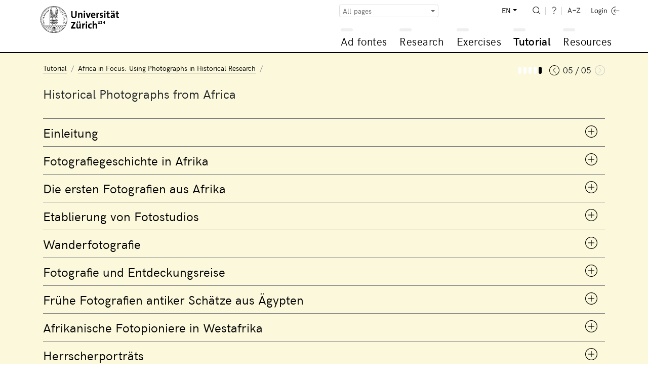

--- FILE ---
content_type: text/html; charset=UTF-8
request_url: https://www.adfontes.uzh.ch/en/tutorium/afrika-im-fokus-zur-verwendung-historischer-fotografien-in-den-geschichtswissenschaften/historische-fotografien-aus-afrika
body_size: 41300
content:
<!DOCTYPE html>
<html lang="en">
  <head>
    <meta charset="utf-8">
    <meta http-equiv="X-UA-Compatible" content="IE=edge">
    <title>Ad fontes: Tutorial / Africa in Focus: Using Photographs in Historical Research / Historical Photographs from Africa</title>
    <script>
    document.documentElement.className = "js";
    var sBaseUrl = "https://www.adfontes.uzh.ch/";
    var sSiteUrl = "https://www.adfontes.uzh.ch/en/";
    var sLang    = "en";
    var sControllerName = "tutorium";
    var sUrl     = "en/tutorium/afrika-im-fokus-zur-verwendung-historischer-fotografien-in-den-geschichtswissenschaften/historische-fotografien-aus-afrika";
    var iPageId  = 416; 
    </script>
    <meta name="viewport" content="width=device-width, initial-scale=1, shrink-to-fit=no">
    <meta name="keywords" content="Ad fontes, Sources, Archive">
    <meta name="description" content="Ad fontes – An Introduction to Working with Sources in the Archive: Ad fontes is a learning resource from the University of Zürich for archive users and anyone else who's interested.">
    <meta name="author" content="University of Zürich | Philosophy Faculty | Ad fontes">
        <link href="https://www.adfontes.uzh.ch/css/mirador-combined.min.css?1565857858" rel="stylesheet">
    <link href="https://www.adfontes.uzh.ch/css/summernote-bs4.css?1565857858" rel="stylesheet">
        <link href="https://www.adfontes.uzh.ch/css/styles.min.css?1565857858" rel="stylesheet">
        <link rel="icon" href="/favicon.ico">
    <link rel="apple-touch-icon" href="/img/favicons/apple-icon.png" sizes="180x180">
    <link rel="icon" href="/img/favicons/favicon-32x32.png" sizes="32x32" type="image/png">
    <link rel="icon" href="/img/favicons/favicon-16x16.png" sizes="16x16" type="image/png">
    <link rel="icon" href="/img/favicons/favicon-96x96.png" sizes="96x96" type="image/png">
    <link rel="manifest" href="/img/favicons/manifest.json">
    <meta name="msapplication-config" content="/img/favicons/browserconfig.xml">
    <link rel="alternate" type="application/rss+xml" title="RSS Feed Ad fontes News" href="https://www.adfontes.uzh.ch/en/rss">
  </head>
<body>
  <header>
    <div class="container-fluid">
       <a href="https://www.adfontes.uzh.ch/en/"><img src="https://www.adfontes.uzh.ch/img/uni-logo.svg" id="logo" width="155" alt="Logo Universität Zürich"></a>
       <div id="navigation">
        <form method="post" action="https://www.adfontes.uzh.ch/en/tutorium/afrika-im-fokus-zur-verwendung-historischer-fotografien-in-den-geschichtswissenschaften/historische-fotografien-aus-afrika" id="profile-filter-form" class="hidden">
          <input type="hidden" name="iProfilFilter" value="1">
        </form>
          <nav id="servicenav">
            <div class="dropdown" id="profile-filter">
              <button class="btn btn-sm btn-outline-secondary dropdown-toggle" type="button" id="profile-filter-button" data-toggle="dropdown" aria-haspopup="true" aria-expanded="false">
                All pages              </button>
              <div class="dropdown-menu" aria-labelledby="profile-filter-button">
                                                    <button class="dropdown-item  active" type="button" data-profile-id="1">All pages</button>
                                                    <button class="dropdown-item " type="button" data-profile-id="2">Stadtarchiv St.Gallen</button>
                                                    <button class="dropdown-item " type="button" data-profile-id="3">German Studies</button>
                                                    <button class="dropdown-item " type="button" data-profile-id="4">Romance Languages</button>
                                                    <button class="dropdown-item " type="button" data-profile-id="5">Scandinavian Languages</button>
                                                    <button class="dropdown-item " type="button" data-profile-id="7">Photography: Africa in Focus</button>
                                                    <button class="dropdown-item " type="button" data-profile-id="9">Medieval Latin</button>
                                                    <button class="dropdown-item " type="button" data-profile-id="11">Numismatology</button>
                                                    <button class="dropdown-item " type="button" data-profile-id="13">Global History</button>
                                                    <button class="dropdown-item " type="button" data-profile-id="14">Finland</button>
                                                    <button class="dropdown-item " type="button" data-profile-id="15">Staatsarchiv Zürich</button>
                                                    <button class="dropdown-item " type="button" data-profile-id="16">Japan</button>
                                                    <button class="dropdown-item " type="button" data-profile-id="17">Film and video sources</button>
                              </div>
            </div>
            
            <ul>
              <li class="dropdown" id="language-switch">
                <a class="dropdown-toggle" href="#" id="navbarDropdownLanguages" role="button" data-toggle="dropdown" aria-haspopup="true" aria-expanded="false">EN</a>
                <div class="dropdown-menu dropdown-menu-right" aria-labelledby="navbarDropdown">
                                      <a class="" href="https://www.adfontes.uzh.ch/tutorium/afrika-im-fokus-zur-verwendung-historischer-fotografien-in-den-geschichtswissenschaften/historische-fotografien-aus-afrika">DE</a>
                                      <a class=" active" href="https://www.adfontes.uzh.ch/en/tutorium/afrika-im-fokus-zur-verwendung-historischer-fotografien-in-den-geschichtswissenschaften/historische-fotografien-aus-afrika">EN</a>
                                      <a class="" href="https://www.adfontes.uzh.ch/fr/tutorium/afrika-im-fokus-zur-verwendung-historischer-fotografien-in-den-geschichtswissenschaften/historische-fotografien-aus-afrika">FR</a>
                                  </div>
              </li>
              <li><a href="https://www.adfontes.uzh.ch/en/suche" id="search"><img src="https://www.adfontes.uzh.ch/img/zoom-i.svg" height="20" alt="<? lang('site_search') ?>"></a></li>
              <li><a href="#helpPageModal" id="help" data-toggle="modal" data-help_page_id="1807"><img src="https://www.adfontes.uzh.ch/img/help-i.svg" height="20" alt="Help"></a></li>
              <li><a href="https://www.adfontes.uzh.ch/en/glossar" id="glossary"><img src="https://www.adfontes.uzh.ch/img/glossary-i.svg" height="20" alt="Glossary"></a></li>
              <li>                <a href="#loginModal" data-toggle="modal" id="login"><img src="https://www.adfontes.uzh.ch/img/logintxt-i.svg" id="login-txt" height="20" alt="Login-Text"> <img src="https://www.adfontes.uzh.ch/img/login-i.svg" id="login-icon" height="20" alt="Login-Icon"></a>
              </li>
            </ul>
         </nav>
         <nav id="mainnav">
          
<ul id="firstlevel">
<li class="mainnav-li" id="ml1"><span data-url=""></span><a href="#" title="Ad fontes">Ad fontes</a>
<ul class="subnav">
<li><a href="/en/ad-fontes/einleitung" title="Welcome to Ad fontes">Welcome to Ad fontes</a></li>
<li class="collapsed"><div class="plusminus"></div><a href="/en/ad-fontes/introduction" title="Introduction">Introduction</a>
<ul>
<li><a href="/en/ad-fontes/introduction/was-du-hier-lernen-kannst" title="What you can learn here...">What you can learn here...</a></li>
<li><a href="/en/ad-fontes/introduction/was-du-danach-koennen-solltest" title="What you'll be able to do after...">What you'll be able to do after...</a></li>
<li><a href="/en/ad-fontes/introduction/wie-das-programm-aufgebaut-ist" title="How the program is structured...">How the program is structured...</a></li>
<li><a href="/en/ad-fontes/introduction/wie-das-programm-funktioniert" title="How the program works...">How the program works...</a></li>
<li><a href="/en/ad-fontes/introduction/wo-du-am-besten-anfaengst" title="Where to begin...">Where to begin...</a></li>
<li><a href="/en/ad-fontes/introduction/was-du-bedenken-solltest" title="Some things to consider...">Some things to consider...</a></li>
<li><a href="/en/ad-fontes/introduction/warum-anmelden" title="Why make an account?">Why make an account?</a></li>
</ul>
</li>
<li class="collapsed"><div class="plusminus"></div><a href="/en/ad-fontes/informationen-zum-projekt" title="About the Project">About the Project</a>
<ul>
<li><a href="/en/ad-fontes/informationen-zum-projekt/faq-haeufig-gestellte-fragen" title="FAQ">FAQ</a></li>
<li><a href="/en/ad-fontes/informationen-zum-projekt/editorial" title="Editorial">Editorial</a></li>
<li><a href="/en/ad-fontes/informationen-zum-projekt/Imprint" title="Imprint">Imprint</a></li>
<li><a href="/en/ad-fontes/informationen-zum-projekt/Coopérations" title="Cooperation partners">Cooperation partners</a></li>
<li><a href="/en/ad-fontes/informationen-zum-projekt/Partenaires" title="Partners">Partners</a></li>
<li><a href="/en/ad-fontes/informationen-zum-projekt/Auteurs, photographies, traductions" title="Authors, Photographies, Translations">Authors, Photographies, Translations</a></li>
<li><a href="/en/ad-fontes/informationen-zum-projekt/Datenschutzerklärung, Privacy Policy, Politique de confidentialité" title="Data Protection Statement">Data Protection Statement</a></li>
<li><a href="/en/ad-fontes/informationen-zum-projekt/bildnachweise" title="Image Credits">Image Credits</a></li>
<li><a href="/en/ad-fontes/informationen-zum-projekt/publikationen-und-auszeichnungen" title="Publications and Awards">Publications and Awards</a></li>
<li><a href="/en/ad-fontes/informationen-zum-projekt/konzept-medidaprix-antrag-evaluation" title="History of the Project">History of the Project</a></li>
<li><a href="/en/ad-fontes/informationen-zum-projekt/app-fontes" title="App Fontes">App Fontes</a></li>
<li><a href="/en/ad-fontes/informationen-zum-projekt/statements" title="Statements of Stakeholders">Statements of Stakeholders</a></li>
</ul>
</li>
</ul>
</li>
<li class="mainnav-li" id="ml2"><span data-url=""></span><a href="#" title="Research">Research</a>
<ul class="subnav">
<li><a href="/en/4001/recherche/einleitung" title="Introduction">Introduction</a></li>
<li class="collapsed"><div class="plusminus"></div><a href="/en/40000/recherche/archivaufgaben-stiftsarchiv-einsiedeln" title="Archival Exercises Einsiedeln Abbey">Archival Exercises Einsiedeln Abbey</a>
<ul>
<li><a href="/en/4100/recherche/archivaufgaben-stiftsarchiv-einsiedeln/01_archivordnung" title="Archive Exercise 1: Archive Organization">Archive Exercise 1: Archive Organization</a></li>
<li><a href="/en/4200/recherche/archivaufgaben-stiftsarchiv-einsiedeln/02_offnungen" title="Archive Exercise 2: Custumals">Archive Exercise 2: Custumals</a></li>
<li><a href="/en/4300/recherche/archivaufgaben-stiftsarchiv-einsiedeln/03-urkunden-aus-dem-marchenstreit" title="Archive Exercise 3: Charters from the Border Conflict">Archive Exercise 3: Charters from the Border Conflict</a></li>
<li><a href="/en/4400/recherche/archivaufgaben-stiftsarchiv-einsiedeln/04-schiedsgericht" title="Archive Exercise 4: Disputes at Court">Archive Exercise 4: Disputes at Court</a></li>
</ul>
</li>
<li class="collapsed"><div class="plusminus"></div><a href="/en/44000/recherche/archivaufgaben-staatsarchiv-ag" title="Archival Exercises State Archives of Aargau">Archival Exercises State Archives of Aargau</a>
<ul>
<li><a href="/en/4900/recherche/archivaufgaben-staatsarchiv-ag/09-kartular" title="Archive Exercise 9: Cartularies">Archive Exercise 9: Cartularies</a></li>
</ul>
</li>
<li class="collapsed"><div class="plusminus"></div><a href="/en/4099/recherche/archivaufgaben-staatsarchiv-zh" title="Archival Exercises State Archives of Zürich">Archival Exercises State Archives of Zürich</a>
<ul>
<li><a href="/en/4500/recherche/archivaufgaben-staatsarchiv-zh/05-paepstliche-privilegien" title="Archival Exercise 5: Papal Privileges">Archival Exercise 5: Papal Privileges</a></li>
<li><a href="/en/4600/recherche/archivaufgaben-staatsarchiv-zh/06-fruehneuzeitliche-quellen-aus-dem-staatsarchiv-zuerich" title="Archive Exercise 6: Early Modern Sources from the Staatsarchiv Zürich">Archive Exercise 6: Early Modern Sources from the Staatsarchiv Zürich</a></li>
<li><a href="/en/4700/recherche/archivaufgaben-staatsarchiv-zh/07-verwaltungsakten-des-kantons-zuerich-aus-dem-19-jh" title="Archive Exercise 7: Administrative Documents from the Canton of Zürich in the 19th Century">Archive Exercise 7: Administrative Documents from the Canton of Zürich in the 19th Century</a></li>
<li><a href="/en/4800/recherche/archivaufgaben-staatsarchiv-zh/08-eine-bulle-julius-II-an-die-eidgenossen-1512" title="Archive Exercise 8: A Bull of Julius II for the Swiss Confederation (1512)">Archive Exercise 8: A Bull of Julius II for the Swiss Confederation (1512)</a></li>
</ul>
</li>
<li class="collapsed"><div class="plusminus"></div><a href="/en/43000/recherche/archivaufgaben-privatarchiv" title="Archival Exercises Private Archives">Archival Exercises Private Archives</a>
<ul>
<li><a href="/en/43100/recherche/archivaufgaben-privatarchiv/the-iselin-family-archive-basel" title="The Iselin family archive, Basel">The Iselin family archive, Basel</a></li>
<li><a href="/en/43200/recherche/archivaufgaben-privatarchiv/isaak-iselin-in-hawaii-1807" title="Isaak Iselin in Hawai&#699;i, 1807">Isaak Iselin in Hawai&#699;i, 1807</a></li>
</ul>
</li>
<li class="collapsed"><div class="plusminus"></div><a href="/en/41000/recherche/afrika-im-fokus-zur-verwendung-historischer-fotografien-in-den-geschichtswissenschaften" title="Africa in Focus: Using Photographs in Historical Research">Africa in Focus: Using Photographs in Historical Research</a>
<ul>
<li><a href="/en/41100/recherche/afrika-im-fokus-zur-verwendung-historischer-fotografien-in-den-geschichtswissenschaften/bm-archives" title="Archive Exercise: The Basel Mission Archives">Archive Exercise: The Basel Mission Archives</a></li>
<li><a href="/en/41200/recherche/afrika-im-fokus-zur-verwendung-historischer-fotografien-in-den-geschichtswissenschaften/bildbestand-der-deutschen-kolonialgesellschaft-dkg" title="The Image Collection at the German Colonial Society (GCS)">The Image Collection at the German Colonial Society (GCS)</a></li>
</ul>
</li>
<li class="collapsed"><div class="plusminus"></div><a href="/en/457000/recherche/recherche-filmquellen-videoquellen" title="Rechercheübung zu Film-und Videoquellen">Rechercheübung zu Film-und Videoquellen</a>
<ul>
<li><a href="/en/457100/recherche/recherche-filmquellen-videoquellen/archivaufgabe-1-schweizer-filmwochenschau" title=""></a></li>
<li><a href="/en/457200/recherche/recherche-filmquellen-videoquellen/archivaufgabe-2-das-videoladen-archiv" title=""></a></li>
</ul>
</li>
<li class="collapsed"><div class="plusminus"></div><a href="/en/42000/recherche/muenzfunde-als-historische-quelle" title="Coin Finds as Historical Sources">Coin Finds as Historical Sources</a>
<ul>
<li><a href="/en/42100/recherche/muenzfunde-als-historische-quelle/ein-schatzfund-aus-winterthur" title="Coin Finds as Historical Sources: A Hoard from Winterthur">Coin Finds as Historical Sources: A Hoard from Winterthur</a></li>
</ul>
</li>
</ul>
</li>
<li class="mainnav-li" id="ml3"><span data-url=""></span><a href="#" title="Exercises">Exercises</a>
<ul class="subnav">
<li><a href="/en/3001/training/einleitung" title="Introduction">Introduction</a></li>
<li class="collapsed"><div class="plusminus"></div><a href="/en/3100/training/deutsche-transkriptionsuebungen" title="Transcription Exercises in German">Transcription Exercises in German</a>
<ul>
<li><a href="/en/370510/training/deutsche-transkriptionsuebungen/kontorsordnung-nowgorod-1268" title="Order of the Hanseatic Office in Novgorod, 1268">Order of the Hanseatic Office in Novgorod, 1268</a></li>
<li><a href="/en/3360/training/deutsche-transkriptionsuebungen/privaturkunde" title="Private Charter">Private Charter</a></li>
<li><a href="/en/3210/training/deutsche-transkriptionsuebungen/urkunde-luetolds-von-regensberg" title="Charter of Lütold of Regensberg">Charter of Lütold of Regensberg</a></li>
<li><a href="/en/33120/training/deutsche-transkriptionsuebungen/privaturkunde-verkauf-eines-ackers" title="Private Charter: Sale of a Field">Private Charter: Sale of a Field</a></li>
<li><a href="/en/3230/training/deutsche-transkriptionsuebungen/sammelhofrecht-aus-dem-grossen-urbar" title="Custumal from the "Grossen Urbar"">Custumal from the "Grossen Urbar"</a></li>
<li><a href="/en/3365/training/deutsche-transkriptionsuebungen/kaiserurkunde" title="Diploma">Diploma</a></li>
<li><a href="/en/33180/training/deutsche-transkriptionsuebungen/rodel-dottikon" title="Rotulus of Dottikon">Rotulus of Dottikon</a></li>
<li><a href="/en/370480/training/deutsche-transkriptionsuebungen/flandernblockade-erster-hansetag-1358" title="Blockade of Flanders and first Hanseatic League meeting in 1358">Blockade of Flanders and first Hanseatic League meeting in 1358</a></li>
<li><a href="/en/3370/training/deutsche-transkriptionsuebungen/steuerbuch" title="Tax Register">Tax Register</a></li>
<li><a href="/en/370530/training/deutsche-transkriptionsuebungen/veckinchusen-brief-1422" title="Letter from Hildebrand Veckinchusens to his wife Margarete, 1422">Letter from Hildebrand Veckinchusens to his wife Margarete, 1422</a></li>
<li><a href="/en/33190/training/deutsche-transkriptionsuebungen/schuldenbuch-scharnachthal" title="Debt register of Heinzmann von Scharnachthal">Debt register of Heinzmann von Scharnachthal</a></li>
<li><a href="/en/3260/training/deutsche-transkriptionsuebungen/diarium" title="Diary">Diary</a></li>
<li><a href="/en/3255/training/deutsche-transkriptionsuebungen/burkardenbuch-fragenkatalog" title="Burkard’s Book: List of Questions">Burkard’s Book: List of Questions</a></li>
<li><a href="/en/3375/training/deutsche-transkriptionsuebungen/metzgerzunftsatzung" title="Statutes of the Butcher’s Guild">Statutes of the Butcher’s Guild</a></li>
<li><a href="/en/33125/training/deutsche-transkriptionsuebungen/brief-werbeschreiben-fuer-markt" title="Letter: Advertisement for a Market">Letter: Advertisement for a Market</a></li>
<li><a href="/en/33110/training/deutsche-transkriptionsuebungen/thuner-missivenbestand-chirograph" title="Chirograph from the Thun Missive Collection">Chirograph from the Thun Missive Collection</a></li>
<li><a href="/en/370520/training/deutsche-transkriptionsuebungen/flandernprivileg-margarete-1252" title="Flanders Privilege of Countess Margaret 1252">Flanders Privilege of Countess Margaret 1252</a></li>
<li><a href="/en/370460/training/deutsche-transkriptionsuebungen/kopialbuch-xv-jahrhundert" title="A 15th-century cartulary">A 15th-century cartulary</a></li>
<li><a href="/en/370470/training/deutsche-transkriptionsuebungen/tagesordnung-hansetag-1518-1" title="Agenda of the meeting of the Hanseatic cities in 1518">Agenda of the meeting of the Hanseatic cities in 1518</a></li>
<li><a href="/en/33130/training/deutsche-transkriptionsuebungen/ehegerichts-protokoll" title="Report of the Marriage Court">Report of the Marriage Court</a></li>
<li><a href="/en/3290/training/deutsche-transkriptionsuebungen/rechnungsbuch-von-abt-ludwig-blarer" title="Abbot Ludwig Blarer’s Account Book">Abbot Ludwig Blarer’s Account Book</a></li>
<li><a href="/en/3280/training/deutsche-transkriptionsuebungen/rechnung-von-sarmenstorff" title="Accounts of Sarmenstorff">Accounts of Sarmenstorff</a></li>
<li><a href="/en/33115/training/deutsche-transkriptionsuebungen/altes-schlossurbar" title="The Old Manorial Records">The Old Manorial Records</a></li>
<li><a href="/en/370500/training/deutsche-transkriptionsuebungen/turmbuecher-einleitung" title=""></a></li>
<li><a href="/en/3285/training/deutsche-transkriptionsuebungen/weinrezept" title="Wine Recipe">Wine Recipe</a></li>
<li><a href="/en/33135/training/deutsche-transkriptionsuebungen/malefiz-protokoll" title="Criminal Records from the High Court">Criminal Records from the High Court</a></li>
<li><a href="/en/370440/training/deutsche-transkriptionsuebungen/hexenprozess-castels" title=""></a></li>
<li><a href="/en/370450/training/deutsche-transkriptionsuebungen/bestellbrief" title=""></a></li>
<li><a href="/en/33140/training/deutsche-transkriptionsuebungen/speiseordnung" title="Dining Regulations">Dining Regulations</a></li>
<li><a href="/en/370490/training/deutsche-transkriptionsuebungen/Rezess-zum-letzten-Hansetag-zu-Lübeck-1669" title=""></a></li>
<li><a href="/en/3310/training/deutsche-transkriptionsuebungen/diarium-von-pater-joseph-dietrich" title="The Diary of Pater Joseph Dietrich">The Diary of Pater Joseph Dietrich</a></li>
<li><a href="/en/3390/training/deutsche-transkriptionsuebungen/brief-rosenrolls-an-scheuchzer" title="Rosenroll’s Letter to Scheuchzer">Rosenroll’s Letter to Scheuchzer</a></li>
<li><a href="/en/370540/training/deutsche-transkriptionsuebungen/chorgerichtsmanuale-einleitung" title=""></a></li>
<li><a href="/en/3330/training/deutsche-transkriptionsuebungen/kanzleiordnung-fuer-die-substituten" title="Chancery Regulations for Officials">Chancery Regulations for Officials</a></li>
<li><a href="/en/33145/training/deutsche-transkriptionsuebungen/gemeinds-buch-massnahmen-zur-ausrottung-des-wolfs" title="City Register: Regulations on the Eradication of Wolves">City Register: Regulations on the Eradication of Wolves</a></li>
<li><a href="/en/33150/training/deutsche-transkriptionsuebungen/signalement-der-letzten-hexe-anna-goeldin" title="Description of Anna Göldin, the “Last Witch”">Description of Anna Göldin, the “Last Witch”</a></li>
<li><a href="/en/3335/training/deutsche-transkriptionsuebungen/archivordnung-aus-dem-summarium" title="Archive Organization through the Summarium">Archive Organization through the Summarium</a></li>
<li><a href="/en/3355/training/deutsche-transkriptionsuebungen/brief-der-aargauer-regierung" title="Letter from the Aargau Government">Letter from the Aargau Government</a></li>
<li><a href="/en/3380/training/deutsche-transkriptionsuebungen/buergerratsprotokoll" title="Report of the Municipal Council">Report of the Municipal Council</a></li>
<li><a href="/en/33155/training/deutsche-transkriptionsuebungen/gemeinderatsprotokoll-automobil-wettfahrt-paris-wien" title="Report of the Municipal Council: The Automobile Race from Paris to Vienna">Report of the Municipal Council: The Automobile Race from Paris to Vienna</a></li>
<li><a href="/en/3395/training/deutsche-transkriptionsuebungen/schulaufsatz-eine-tour-auf-den-saentis" title="School Composition: “A Tour up Säntis”">School Composition: “A Tour up Säntis”</a></li>
<li><a href="/en/33160/training/deutsche-transkriptionsuebungen/brief-dank-eines-ehemaligen-bewohners" title="Letter: Thanks from a Former Resident">Letter: Thanks from a Former Resident</a></li>
<li><a href="/en/33165/training/deutsche-transkriptionsuebungen/kriegsmobilmachungstelegramm-vom-1-august-1914" title="Army Mobilization Telegram from August 1, 1914">Army Mobilization Telegram from August 1, 1914</a></li>
</ul>
</li>
<li class="collapsed"><div class="plusminus"></div><a href="/en/3200/training/lateinische-transkriptionsuebungen" title="Transcription Excercises in Latin">Transcription Excercises in Latin</a>
<ul>
<li><a href="/en/31645/training/lateinische-transkriptionsuebungen/Gregory-s_Dialogues" title="Gregory's Dialogues">Gregory's Dialogues</a></li>
<li><a href="/en/3140/training/lateinische-transkriptionsuebungen/dicta-pirmini" title="Dicta Pirmini">Dicta Pirmini</a></li>
<li><a href="/en/3385/training/lateinische-transkriptionsuebungen/aelteste-urkunde-von-zuerich" title="The Earliest Charter from Zürich">The Earliest Charter from Zürich</a></li>
<li><a href="/en/3150/training/lateinische-transkriptionsuebungen/pilgerfuehrer-durch-rom" title="A Pilgrim’s Guide to Rome">A Pilgrim’s Guide to Rome</a></li>
<li><a href="/en/371250/training/lateinische-transkriptionsuebungen/testament-piuro" title=""></a></li>
<li><a href="/en/31640/training/lateinische-transkriptionsuebungen/Blanche-Stalls" title="Blanche's Stalls for the Fairs of Champagne">Blanche's Stalls for the Fairs of Champagne</a></li>
<li><a href="/en/3170/training/lateinische-transkriptionsuebungen/brevier" title="Breviary">Breviary</a></li>
<li><a href="/en/31630/training/lateinische-transkriptionsuebungen/honneurs-de-lours-droits-du-sacristain" title="Bear Honors and Sacristain's Rights (December 1330)">Bear Honors and Sacristain's Rights (December 1330)</a></li>
<li><a href="/en/33230/training/lateinische-transkriptionsuebungen/kartause-basel" title="Carthusian Monastery Basel">Carthusian Monastery Basel</a></li>
<li><a href="/en/31520/training/lateinische-transkriptionsuebungen/winand-von-steeg" title="Winand von Steeg">Winand von Steeg</a></li>
<li><a href="/en/31540/training/lateinische-transkriptionsuebungen/streitbarer-gelehrter-felix-hemmerli" title="The Combative Scholar: Felix Hemmerli">The Combative Scholar: Felix Hemmerli</a></li>
<li><a href="/en/31610/training/lateinische-transkriptionsuebungen/visite-cathedrale-lausanne" title="Visitation of the Lausanne (1456)">Visitation of the Lausanne (1456)</a></li>
<li><a href="/en/33170/training/lateinische-transkriptionsuebungen/bittschrift-an-den-papst" title="Petition to the Pope">Petition to the Pope</a></li>
<li><a href="/en/31530/training/lateinische-transkriptionsuebungen/bullinger-briefwechsel" title="Bullinger: Correspondence">Bullinger: Correspondence</a></li>
<li><a href="/en/31510/training/lateinische-transkriptionsuebungen/fruehneuzeitliches-tagebuch" title="An Early Modern Diary">An Early Modern Diary</a></li>
</ul>
</li>
<li class="collapsed"><div class="plusminus"></div><a href="/en/32000/training/exercices-de-transcription" title="Transcription Exercises in Romance Languages">Transcription Exercises in Romance Languages</a>
<ul>
<li><a href="/en/373350/training/exercices-de-transcription/aspis" title="Aspis">Aspis</a></li>
<li><a href="/en/373360/training/exercices-de-transcription/monosceros" title="The monosceros in Philippe de Thaon's Bestiary">The monosceros in Philippe de Thaon's Bestiary</a></li>
<li><a href="/en/373330/training/exercices-de-transcription/coc-gorpil" title="From a coc and a gorpil">From a coc and a gorpil</a></li>
<li><a href="/en/373340/training/exercices-de-transcription/gorpil-colon" title="From a gorpil and a settler">From a gorpil and a settler</a></li>
<li><a href="/en/373300/training/exercices-de-transcription/vilain-choe" title=""></a></li>
<li><a href="/en/373310/training/exercices-de-transcription/gorpil" title=""></a></li>
<li><a href="/en/373250/training/exercices-de-transcription/lion" title=""></a></li>
<li><a href="/en/373260/training/exercices-de-transcription/ours" title=""></a></li>
<li><a href="/en/373290/training/exercices-de-transcription/corbeau-corneille" title="Le corbeau et la corneille d'après le Livre de songes selon Daniel">Le corbeau et la corneille d'après le Livre de songes selon Daniel</a></li>
<li><a href="/en/32210/training/exercices-de-transcription/livre-des-proprietez-des-choses-le-loup" title="Book on the Properties of Things: The Wolf">Book on the Properties of Things: The Wolf</a></li>
<li><a href="/en/373270/training/exercices-de-transcription/loup" title=""></a></li>
<li><a href="/en/373280/training/exercices-de-transcription/renard" title=""></a></li>
<li><a href="/en/373320/training/exercices-de-transcription/loup-corbel" title=""></a></li>
<li><a href="/en/32220/training/exercices-de-transcription/livre-des-proprietez-des-choses-le-renard" title="Book on the Properties of Things: The Fox">Book on the Properties of Things: The Fox</a></li>
<li><a href="/en/32215/training/exercices-de-transcription/livre-des-proprietez-des-choses-le-chameau-leopard-" title="Book on the Properties of Things: The Camel-Leopard">Book on the Properties of Things: The Camel-Leopard</a></li>
<li><a href="/en/373210/training/exercices-de-transcription/brief-georg-jenatsch" title=""></a></li>
<li><a href="/en/373220/training/exercices-de-transcription/brief-perpetua-von-salis" title=""></a></li>
<li><a href="/en/373230/training/exercices-de-transcription/schwurformel-des-lugnezer-landammanns" title=""></a></li>
<li><a href="/en/373240/training/exercices-de-transcription/wirtshausgespräch-ardez" title=""></a></li>
<li><a href="/en/32110/training/exercices-de-transcription/charte-de-metz-transaction-de-rente" title="Charter from Metz, Transaction Concerning a Rent">Charter from Metz, Transaction Concerning a Rent</a></li>
<li><a href="/en/32115/training/exercices-de-transcription/charte-de-labbaye-de-salival" title="Charter from the Abbey of Salival">Charter from the Abbey of Salival</a></li>
<li><a href="/en/32120/training/exercices-de-transcription/charte-de-lepiscopat-de-toul" title="Charter from the Bishopric of Toul">Charter from the Bishopric of Toul</a></li>
<li><a href="/en/32125/training/exercices-de-transcription/charte-de-labbaye-de-fontenay" title="Charter from the Abbey of Fontenay">Charter from the Abbey of Fontenay</a></li>
<li><a href="/en/32135/training/exercices-de-transcription/charte-de-montreal" title="Charter of Montréal">Charter of Montréal</a></li>
<li><a href="/en/32140/training/exercices-de-transcription/charte-de-brancion" title="Charter of Brancion">Charter of Brancion</a></li>
<li><a href="/en/32145/training/exercices-de-transcription/charte-de-fribourg" title="Charter of Fribourg">Charter of Fribourg</a></li>
<li><a href="/en/32150/training/exercices-de-transcription/charte-de-neuchâtel" title="Charter of Neuchâtel">Charter of Neuchâtel</a></li>
</ul>
</li>
<li class="collapsed"><div class="plusminus"></div><a href="/en/33000/training/transcription-exercices" title="Transcription Exercises for Documents in English">Transcription Exercises for Documents in English</a>
<ul>
<li><a href="/en/33010/training/transcription-exercices/journal-of-isaak-iselin" title="The Journal of Isaak Iselin">The Journal of Isaak Iselin</a></li>
</ul>
</li>
<li class="collapsed"><div class="plusminus"></div><a href="/en/31100/training/transkriptionsuebungen-fuer-die-nordistik" title="Transcription Exercises for Scandinavian Languages">Transcription Exercises for Scandinavian Languages</a>
<ul>
<li><a href="/en/31110/training/transkriptionsuebungen-fuer-die-nordistik/codex-regius-der-lieder-edda" title="The Codex Regius of the Poetic Edda">The Codex Regius of the Poetic Edda</a></li>
<li><a href="/en/31115/training/transkriptionsuebungen-fuer-die-nordistik/moeðruvallabók" title="Möðruvallabók">Möðruvallabók</a></li>
<li><a href="/en/31120/training/transkriptionsuebungen-fuer-die-nordistik/codex-hardenbergianus" title="Codex Hardenbergianus">Codex Hardenbergianus</a></li>
<li><a href="/en/31125/training/transkriptionsuebungen-fuer-die-nordistik/njáls-saga" title="Njáls saga">Njáls saga</a></li>
<li><a href="/en/31130/training/transkriptionsuebungen-fuer-die-nordistik/jóns-saga-helga" title="Jóns saga helga">Jóns saga helga</a></li>
<li><a href="/en/31135/training/transkriptionsuebungen-fuer-die-nordistik/sturlunga-saga" title="Sturlunga saga">Sturlunga saga</a></li>
<li><a href="/en/31140/training/transkriptionsuebungen-fuer-die-nordistik/eyrbyggja-saga" title="Eyrbyggja saga">Eyrbyggja saga</a></li>
<li><a href="/en/31145/training/transkriptionsuebungen-fuer-die-nordistik/gísla-saga-súrssonar" title="Gísla saga Súrssonar">Gísla saga Súrssonar</a></li>
<li><a href="/en/31150/training/transkriptionsuebungen-fuer-die-nordistik/homilienbuch" title="Homiliary">Homiliary</a></li>
<li><a href="/en/31155/training/transkriptionsuebungen-fuer-die-nordistik/urkunde-koenig-hákon-v-magnússon" title="Diploma of King Hákon V. Magnússon">Diploma of King Hákon V. Magnússon</a></li>
<li><a href="/en/31160/training/transkriptionsuebungen-fuer-die-nordistik/elucidarius-das-aelteste-daenische-vaterunser" title="Elucidarius: The Earliest Danish Paternoster">Elucidarius: The Earliest Danish Paternoster</a></li>
<li><a href="/en/31165/training/transkriptionsuebungen-fuer-die-nordistik/harpestreng-das-aelteste-daenische-kochbuch" title="Harpestreng: The Oldest Danish Cookbook">Harpestreng: The Oldest Danish Cookbook</a></li>
<li><a href="/en/31170/training/transkriptionsuebungen-fuer-die-nordistik/aeldre-vaestgoetalagen" title="The Elder Westrogothic Law">The Elder Westrogothic Law</a></li>
<li><a href="/en/31175/training/transkriptionsuebungen-fuer-die-nordistik/birgitta-autograph" title="Brigitta’s Autograph">Brigitta’s Autograph</a></li>
<li><a href="/en/33510/training/transkriptionsuebungen-fuer-die-nordistik/bailiffs-account-1545" title="Bailiff's Account 1545">Bailiff's Account 1545</a></li>
<li><a href="/en/33520/training/transkriptionsuebungen-fuer-die-nordistik/court-roll-1685" title="Court Roll 1685">Court Roll 1685</a></li>
<li><a href="/en/33530/training/transkriptionsuebungen-fuer-die-nordistik/petter-claesson-1776" title="Petter Claesson 1776">Petter Claesson 1776</a></li>
</ul>
</li>
<li class="collapsed"><div class="plusminus"></div><a href="/en/34100/training/uebungen-schriftgeschichte" title="Exercises on the History of Scripts">Exercises on the History of Scripts</a>
<ul>
<li><a href="/en/34110/training/uebungen-schriftgeschichte/uebung-zur-schriftbestimmung-und-datierung" title="Exercise on Recognizing and Dating Scripts">Exercise on Recognizing and Dating Scripts</a></li>
<li><a href="/en/34120/training/uebungen-schriftgeschichte/uebung-zur-deutschen-kurrentschrift" title="Exercise on Kurrent">Exercise on Kurrent</a></li>
</ul>
</li>
<li class="collapsed"><div class="plusminus"></div><a href="/en/3500/training/datierungsuebungen" title="Chronology Exercises">Chronology Exercises</a>
<ul>
<li><a href="/en/3510/training/datierungsuebungen/datierungsuebung-1" title="Charter of Otto I">Charter of Otto I</a></li>
<li><a href="/en/3530/training/datierungsuebungen/datierungsuebung-2" title="Donation Charter of St. John’s Prebend">Donation Charter of St. John’s Prebend</a></li>
<li><a href="/en/3550/training/datierungsuebungen/datierungsuebung-3" title="A Court Record from Einsiedeln">A Court Record from Einsiedeln</a></li>
<li><a href="/en/3570/training/datierungsuebungen/datierungsuebung-4" title="Another Court Record from Einsideln">Another Court Record from Einsideln</a></li>
<li><a href="/en/3580/training/datierungsuebungen/datierungsuebung-5" title="Charter of Lütold of Regensberg">Charter of Lütold of Regensberg</a></li>
</ul>
</li>
<li class="collapsed"><div class="plusminus"></div><a href="/en/3700/training/uebungen-zu-muenzen-rechnungen-und-waehrungen" title="Exercises on Coins, Accounts, and Currencies">Exercises on Coins, Accounts, and Currencies</a>
<ul>
<li><a href="/en/3710/training/uebungen-zu-muenzen-rechnungen-und-waehrungen/rechnung-kloster-fahr" title="Accounts from the Cloister of Fahr">Accounts from the Cloister of Fahr</a></li>
<li><a href="/en/3730/training/uebungen-zu-muenzen-rechnungen-und-waehrungen/rechnen-mit-verschiedenen-waehrungen" title="Calculations across Currencies">Calculations across Currencies</a></li>
<li><a href="/en/3750/training/uebungen-zu-muenzen-rechnungen-und-waehrungen/muenzbeschreibung-muenzbild-und-umschrift" title="Describing a Coin: Type and Epigraphy">Describing a Coin: Type and Epigraphy</a></li>
<li><a href="/en/3760/training/uebungen-zu-muenzen-rechnungen-und-waehrungen/muenzbeschreibung-abnutzung-und-korrosion" title="Describing a Coin – Wear and Corrosion">Describing a Coin – Wear and Corrosion</a></li>
<li><a href="/en/3770/training/uebungen-zu-muenzen-rechnungen-und-waehrungen/muenzen-vergleichen" title="Comparing Coins">Comparing Coins</a></li>
</ul>
</li>
<li class="collapsed"><div class="plusminus"></div><a href="/en/37100/training/uebungen-zu-digitalen-quelleneditionen-und-elektronischen-findmitteln" title="Practice with Digital Editions and Electronic Finding Aids">Practice with Digital Editions and Electronic Finding Aids</a>
<ul>
<li><a href="/en/37110/training/uebungen-zu-digitalen-quelleneditionen-und-elektronischen-findmitteln/der-umgang-mit-digitalen-quelleneditionen-aus-dem-stazh" title="Dealing with Digitized Sources from the Staatsarchiv Zürich">Dealing with Digitized Sources from the Staatsarchiv Zürich</a></li>
<li><a href="/en/37120/training/uebungen-zu-digitalen-quelleneditionen-und-elektronischen-findmitteln/die-suche-von-quellen-mit-elektronischen-findmitteln-das-beispiel-query-von-scopearchiv" title="Looking for Sources with Electronic Finding Aids: The Example of “Query” from “scopeArchiv”">Looking for Sources with Electronic Finding Aids: The Example of “Query” from “scopeArchiv”</a></li>
</ul>
</li>
<li class="collapsed"><div class="plusminus"></div><a href="/en/37200/training/afrika-im-fokus-zur-verwendung-historischer-fotografien-in-den-geschichtswissenschaften" title="Africa in Focus: Using Photographs in Historical Research">Africa in Focus: Using Photographs in Historical Research</a>
<ul>
<li><a href="/en/37210/training/afrika-im-fokus-zur-verwendung-historischer-fotografien-in-den-geschichtswissenschaften/bildinhalt-betrachten" title="Looking at Image Content">Looking at Image Content</a></li>
<li><a href="/en/37220/training/afrika-im-fokus-zur-verwendung-historischer-fotografien-in-den-geschichtswissenschaften/fotografie-datieren" title="Dating Photographs">Dating Photographs</a></li>
<li><a href="/en/37230/training/afrika-im-fokus-zur-verwendung-historischer-fotografien-in-den-geschichtswissenschaften/metadaten-betrachten" title="Examining Metadata">Examining Metadata</a></li>
<li><a href="/en/37240/training/afrika-im-fokus-zur-verwendung-historischer-fotografien-in-den-geschichtswissenschaften/quellen-nachweisen" title="Citing Sources">Citing Sources</a></li>
<li><a href="/en/37250/training/afrika-im-fokus-zur-verwendung-historischer-fotografien-in-den-geschichtswissenschaften/bilder-interpretieren" title="Interpreting Pictures">Interpreting Pictures</a></li>
</ul>
</li>
<li class="collapsed"><div class="plusminus"></div><a href="/en/384000/training/filmquellen" title="Exercises for Handling Film and Video Sources">Exercises for Handling Film and Video Sources</a>
<ul>
<li><a href="/en/384100/training/filmquellen/authentizität" title=""></a></li>
<li><a href="/en/384200/training/filmquellen/datierung" title=""></a></li>
<li><a href="/en/384300/training/filmquellen/film-und-Videotechnik" title=""></a></li>
<li><a href="/en/384400/training/filmquellen/textliches-umfeld" title=""></a></li>
</ul>
</li>
<li class="collapsed"><div class="plusminus"></div><a href="/en/3800/training/germanistische-uebungen" title="German Language Exercises">German Language Exercises</a>
<ul>
<li><a href="/en/3810/training/germanistische-uebungen/woerterbuecher-benutzen-weinrezept" title="Using Dictionaries: Wine Recipe">Using Dictionaries: Wine Recipe</a></li>
<li><a href="/en/38100/training/germanistische-uebungen/die-sprachstufen-des-deutschen" title="The Phases of German">The Phases of German</a></li>
<li><a href="/en/38310/training/germanistische-uebungen/sprachverwandtschaft-sprachfamilie" title="Relationships among Languages: Language Families">Relationships among Languages: Language Families</a></li>
<li><a href="/en/38320/training/germanistische-uebungen/die-1-lautverschiebung-und-verners-gesetz" title="The First Germanic Sound Shift and Verner’s Law">The First Germanic Sound Shift and Verner’s Law</a></li>
<li><a href="/en/38330/training/germanistische-uebungen/die-2-lautverschiebung" title="The Second Germanic Consonant Shift">The Second Germanic Consonant Shift</a></li>
<li><a href="/en/38340/training/germanistische-uebungen/die-1-und-2-lautverschiebung" title="The First and Second Germanic Consonant Shifts">The First and Second Germanic Consonant Shifts</a></li>
<li><a href="/en/38410/training/germanistische-uebungen/aeltere-sprachentwicklungen-ablaut" title="Earlier Language Developments: Ablaut">Earlier Language Developments: Ablaut</a></li>
<li><a href="/en/38500/training/germanistische-uebungen/fruehneuhochdeutsche-sprachentwicklungen" title="Early New High German Language Changes">Early New High German Language Changes</a></li>
<li><a href="/en/3850/training/germanistische-uebungen/wortformen-weinrezept" title="Word Forms: Wine Recipe">Word Forms: Wine Recipe</a></li>
</ul>
</li>
<li class="collapsed"><div class="plusminus"></div><a href="/en/39020/training/lateinische-wortformen-des-mittelalters" title="Medieval Latin Word Forms">Medieval Latin Word Forms</a>
<ul>
<li><a href="/en/39021/training/lateinische-wortformen-des-mittelalters/einfache-nicht-deklinierte-oder-konjugierte-wortformen-aufgabe" title="Simple Undeclined or Unconjugated Word Forms: Exercise">Simple Undeclined or Unconjugated Word Forms: Exercise</a></li>
<li><a href="/en/39022/training/lateinische-wortformen-des-mittelalters/einfache-nicht-deklinierte-oder-konjugierte-wortformen-ergebnis" title="Simple Undeclined or Unconjugated Word Forms: Solution">Simple Undeclined or Unconjugated Word Forms: Solution</a></li>
<li><a href="/en/39023/training/lateinische-wortformen-des-mittelalters/mittelschwere-nicht-deklinierte-oder-konjugierte-wortformen-aufgabe" title="Medium-Difficulty Undeclined or Unconjugated Word Forms: Exercise">Medium-Difficulty Undeclined or Unconjugated Word Forms: Exercise</a></li>
<li><a href="/en/39024/training/lateinische-wortformen-des-mittelalters/mittelschwere-nicht-deklinierte-oder-konjugierte-wortformen-ergebnis" title="Medium-Difficulty Undeclined or Unconjugated Word Forms: Solution">Medium-Difficulty Undeclined or Unconjugated Word Forms: Solution</a></li>
<li><a href="/en/39025/training/lateinische-wortformen-des-mittelalters/schwierige-nicht-deklinierte-oder-konjugierte-wortformen-aufgabe" title="Difficult Undeclined or Unconjugated Word Forms: Exercise">Difficult Undeclined or Unconjugated Word Forms: Exercise</a></li>
<li><a href="/en/39026/training/lateinische-wortformen-des-mittelalters/schwierige-nicht-deklinierte-oder-konjugierte-wortformen-ergebnis" title="Difficult Undeclined or Unconjugated Word Forms: Solution">Difficult Undeclined or Unconjugated Word Forms: Solution</a></li>
<li><a href="/en/39027/training/lateinische-wortformen-des-mittelalters/einfache-deklinierte-oder-konjugierte-wortformen-aufgabe" title="Simple Declined or Conjugated Word Forms: Exercise">Simple Declined or Conjugated Word Forms: Exercise</a></li>
<li><a href="/en/39028/training/lateinische-wortformen-des-mittelalters/einfache-deklinierte-oder-konjugierte-wortformen-ergebnis" title="Simple Declined or Conjugated Word Forms: Solution">Simple Declined or Conjugated Word Forms: Solution</a></li>
<li><a href="/en/39029/training/lateinische-wortformen-des-mittelalters/mittelschwere-deklinierte-oder-konjugierte-wortformen-aufgabe" title="Medium-Difficulty Declined or Conjugated Word Forms: Exercise">Medium-Difficulty Declined or Conjugated Word Forms: Exercise</a></li>
<li><a href="/en/39030/training/lateinische-wortformen-des-mittelalters/mittelschwere-deklinierte-oder-konjugierte-wortformen-ergebnis" title="Medium-Difficulty Declined or Conjugated Word Forms: Solution">Medium-Difficulty Declined or Conjugated Word Forms: Solution</a></li>
<li><a href="/en/39031/training/lateinische-wortformen-des-mittelalters/schwierige-deklinierte-oder-konjugierte-wortformen-aufgabe" title="Difficult Declined or Conjugated Word Forms: Exercise">Difficult Declined or Conjugated Word Forms: Exercise</a></li>
<li><a href="/en/39032/training/lateinische-wortformen-des-mittelalters/schwierige-deklinierte-oder-konjugierte-wortformen-ergebnis" title="Difficult Declined or Conjugated Word Forms: Solution">Difficult Declined or Conjugated Word Forms: Solution</a></li>
<li><a href="/en/39033/training/lateinische-wortformen-des-mittelalters/ambige-wortformen-aufgabe" title="Ambiguous Word Forms: Exercise">Ambiguous Word Forms: Exercise</a></li>
<li><a href="/en/39034/training/lateinische-wortformen-des-mittelalters/ambige-wortformen-ergebnis" title="Ambiguous Word Forms: Solution">Ambiguous Word Forms: Solution</a></li>
<li><a href="/en/39035/training/lateinische-wortformen-des-mittelalters/transkription-eines-mittelalterlichen-textes-in-schullatein-aufgabe" title="Rendering a Medieval Latin Text in School Latin: Exercise">Rendering a Medieval Latin Text in School Latin: Exercise</a></li>
<li><a href="/en/39036/training/lateinische-wortformen-des-mittelalters/transkription-eines-mittelalterlichen-textes-in-schullatein-ergebnis" title="Rendering a Medieval Latin Text in School Latin: Solution">Rendering a Medieval Latin Text in School Latin: Solution</a></li>
<li><a href="/en/39037/training/lateinische-wortformen-des-mittelalters/fazit-schreibung-und-lautung" title="Conclusion: Writing and Sounds">Conclusion: Writing and Sounds</a></li>
</ul>
</li>
<li class="collapsed"><div class="plusminus"></div><a href="/en/382000/training/old-maps" title="Old Maps">Old Maps</a>
<ul>
<li><a href="/en/382100/training/old-maps/dating-maps" title="Dating maps">Dating maps</a></li>
<li><a href="/en/382110/training/old-maps/map-pictures" title="Map pictures">Map pictures</a></li>
<li><a href="/en/382150/training/old-maps/japan-provinces" title="An Edo-Period Map of Japan's Provinces">An Edo-Period Map of Japan's Provinces</a></li>
<li><a href="/en/382130/training/old-maps/winterthur-industrialisierung" title="Maps from 19th century Winterthur">Maps from 19th century Winterthur</a></li>
</ul>
</li>
<li class="collapsed"><div class="plusminus"></div><a href="/en/385000/training/kuzushiji" title="Old Japanese Characters Kuzushiji">Old Japanese Characters Kuzushiji</a>
<ul>
<li><a href="/en/385100/training/kuzushiji/introduction-kuzushiji" title="Introduction to Kuzushiji">Introduction to Kuzushiji</a></li>
<li><a href="/en/385200/training/kuzushiji/reading-japanese-maps" title="Reading Japanese maps and marketing practices">Reading Japanese maps and marketing practices</a></li>
</ul>
</li>
<li class="collapsed"><div class="plusminus"></div><a href="/en/383000/training/uebung-heraldik" title="Exercise in heraldry">Exercise in heraldry</a>
<ul>
<li><a href="/en/383100/training/uebung-heraldik/heraldik-1-Unterthema" title=""></a></li>
<li><a href="/en/383200/training/uebung-heraldik/heraldik-2-Unterthema" title=""></a></li>
<li><a href="/en/383300/training/uebung-heraldik/heraldik-3-Unterthema" title=""></a></li>
<li><a href="/en/383400/training/uebung-heraldik/heraldik-4-0" title=""></a></li>
<li><a href="/en/383500/training/uebung-heraldik/heraldik-5-0" title=""></a></li>
</ul>
</li>
<li class="collapsed"><div class="plusminus"></div><a href="/en/386000/training/schreibkalender" title=""></a>
<ul>
<li><a href="/en/386100/training/schreibkalender/schreibkalender-kalendarium" title=""></a></li>
<li><a href="/en/386200/training/schreibkalender/schreibkalender-notizenseite" title=""></a></li>
<li><a href="/en/386300/training/schreibkalender/schreibkalender-literatur" title=""></a></li>
</ul>
</li>
<li class="collapsed"><div class="plusminus"></div><a href="/en/387000/training/RI" title=""></a>
<ul>
<li><a href="/en/387100/training/RI/ri-einf" title=""></a></li>
<li><a href="/en/387200/training/RI/RI-einheit-1" title=""></a></li>
<li><a href="/en/387300/training/RI/RI-einheit-2" title=""></a></li>
<li><a href="/en/387400/training/RI/ri-einheit-3" title=""></a></li>
<li><a href="/en/387500/training/RI/ri-einheit-4" title=""></a></li>
</ul>
</li>
</ul>
</li>
<li class="mainnav-li currentmain" id="ml4"><span data-url=""></span><a href="#" title="Tutorial">Tutorial</a>
<ul class="subnav">
<li><a href="/en/tutorium/einleitung" title=""></a></li>
<li class="collapsed"><div class="plusminus"></div><a href="/en/tutorium/atr" title="Automated Text Recognition">Automated Text Recognition</a>
<ul>
<li><a href="/en/tutorium/atr/introduction-overview" title="Introduction and Overview">Introduction and Overview</a></li>
<li><a href="/en/tutorium/atr/practical-guide-to-atr" title="1: Unlocking Historical Documents: A Practical Guide to ATR">1: Unlocking Historical Documents: A Practical Guide to ATR</a></li>
<li><a href="/en/tutorium/atr/when-is-it-helpful" title="2: When is the Use of ATR Helpful?">2: When is the Use of ATR Helpful?</a></li>
<li><a href="/en/tutorium/atr/use-scenarios" title="3: Use-Scenarios of ATR with Different Types of Text-Corpora">3: Use-Scenarios of ATR with Different Types of Text-Corpora</a></li>
<li><a href="/en/tutorium/atr/workflow-recommendation" title="4: Workflow Recommendation Tool for your Research Project">4: Workflow Recommendation Tool for your Research Project</a></li>
<li><a href="/en/tutorium/atr/atr-models" title="5: ATR Models">5: ATR Models</a></li>
<li><a href="/en/tutorium/atr/summary" title="Summary">Summary</a></li>
<li><a href="/en/tutorium/atr/credits" title="Credits">Credits</a></li>
</ul>
</li>
<li class="collapsed"><div class="plusminus"></div><a href="/en/tutorium/dokumente-finden" title="Finding Documents">Finding Documents</a>
<ul>
<li><a href="/en/tutorium/dokumente-finden/ueber-archive" title="On Archives">On Archives</a></li>
<li><a href="/en/tutorium/dokumente-finden/verschiedene-archivtypen" title="Different Kinds of Archives">Different Kinds of Archives</a></li>
<li><a href="/en/tutorium/dokumente-finden/suche-im-archiv" title="Searching in Archives">Searching in Archives</a></li>
<li><a href="/en/tutorium/dokumente-finden/der-archivbesuch" title="Visiting the Archive">Visiting the Archive</a></li>
<li><a href="/en/tutorium/dokumente-finden/archivpaedagogik-wozu-warum-fuer-wen" title="Archive Pedagogy: Why and for Whom?">Archive Pedagogy: Why and for Whom?</a></li>
<li><a href="/en/tutorium/dokumente-finden/klosterarchiv-einsiedeln" title="The Einsiedeln Monastic Archive">The Einsiedeln Monastic Archive</a></li>
<li><a href="/en/tutorium/dokumente-finden/das-stadtarchiv-stgallen" title="The City Archive of St. Gallen">The City Archive of St. Gallen</a></li>
<li><a href="/en/tutorium/dokumente-finden/das-staatsarchiv-zuerich-als-erinnerungs-ort" title="The State Archive of Zürich as a Place of Memory">The State Archive of Zürich as a Place of Memory</a></li>
<li><a href="/en/tutorium/dokumente-finden/der-umgang-mit-findmitteln-im-staatsarchiv-zuerich-zur-liebe-finden" title="Working with Finding Aids in the State Archive of Zürich: Looking for Love">Working with Finding Aids in the State Archive of Zürich: Looking for Love</a></li>
<li><a href="/en/tutorium/dokumente-finden/das-staatsarchiv-graubuenden" title=""></a></li>
</ul>
</li>
<li class="collapsed"><div class="plusminus"></div><a href="/en/tutorium/schriften-lesen" title="Reading Scripts">Reading Scripts</a>
<ul>
<li><a href="/en/tutorium/schriften-lesen/schriftgeschichte" title="The History of Scripts">The History of Scripts</a></li>
<li><a href="/en/tutorium/schriften-lesen/abkuerzungen" title="Abbreviations">Abbreviations</a></li>
<li><a href="/en/tutorium/schriften-lesen/transkriptionsregeln" title="Transcription Guidelines">Transcription Guidelines</a></li>
</ul>
</li>
<li class="collapsed"><div class="plusminus"></div><a href="/en/tutorium/handschriften-beschreiben" title="Describing Manuscript Sources">Describing Manuscript Sources</a>
<ul>
<li><a href="/en/tutorium/handschriften-beschreiben/charakterisierung-des-beschreibstoffes" title="Characterizing the Substrate">Characterizing the Substrate</a></li>
<li><a href="/en/tutorium/handschriften-beschreiben/aeussere-form-der-schriftstuecke" title="Writing Formats">Writing Formats</a></li>
<li><a href="/en/tutorium/handschriften-beschreiben/siegel" title="Seals">Seals</a></li>
<li><a href="/en/tutorium/handschriften-beschreiben/handschriftenbeschreibung-ueberblick" title="Describing Manuscript Sources (Review)">Describing Manuscript Sources (Review)</a></li>
</ul>
</li>
<li class="collapsed"><div class="plusminus"></div><a href="/en/tutorium/masse-zahlen-und-geld" title="Weights, Measures, and Money">Weights, Measures, and Money</a>
<ul>
<li><a href="/en/tutorium/masse-zahlen-und-geld/muenzen-als-geld" title="Coins as Currency">Coins as Currency</a></li>
<li><a href="/en/tutorium/masse-zahlen-und-geld/geldgeschichte" title="The History of Money">The History of Money</a></li>
<li><a href="/en/tutorium/masse-zahlen-und-geld/zahlen" title="Numbers">Numbers</a></li>
<li><a href="/en/tutorium/masse-zahlen-und-geld/masse-und-gewichte" title="Weights and Measures">Weights and Measures</a></li>
</ul>
</li>
<li class="collapsed"><div class="plusminus"></div><a href="/en/tutorium/datierungen-aufloesen" title="Calculating Dates">Calculating Dates</a>
<ul>
<li><a href="/en/tutorium/datierungen-aufloesen/chronologie" title="Chronology">Chronology</a></li>
<li><a href="/en/tutorium/datierungen-aufloesen/tagesbezeichnungen" title="Counting Days">Counting Days</a></li>
<li><a href="/en/tutorium/datierungen-aufloesen/jahresbezeichnungen" title="Counting Years">Counting Years</a></li>
</ul>
</li>
<li class="collapsed"><div class="plusminus"></div><a href="/en/tutorium/quellen-erschliessen" title="Accessing Sources">Accessing Sources</a>
<ul>
<li><a href="/en/tutorium/quellen-erschliessen/regesten" title="Regesta">Regesta</a></li>
<li><a href="/en/tutorium/quellen-erschliessen/transkription" title="Transcriptions">Transcriptions</a></li>
<li><a href="/en/tutorium/quellen-erschliessen/kritische-edition" title="Critical Editions">Critical Editions</a></li>
<li><a href="/en/tutorium/quellen-erschliessen/uebersetzungen" title="Translations">Translations</a></li>
<li><a href="/en/tutorium/quellen-erschliessen/datenbank" title="Databases">Databases</a></li>
<li><a href="/en/tutorium/quellen-erschliessen/die-sprache-der-quellen" title="The Language of the Sources">The Language of the Sources</a></li>
</ul>
</li>
<li class="collapsed"><div class="plusminus"></div><a href="/en/tutorium/quellen-auswerten" title="Analyzing Sources">Analyzing Sources</a>
<ul>
<li><a href="/en/tutorium/quellen-auswerten/quellenkritik-und-quellentypologien" title="Source Typology and Criticism">Source Typology and Criticism</a></li>
<li><a href="/en/tutorium/quellen-auswerten/schrift-und-schriftlichkeit" title="Writing and Literacy">Writing and Literacy</a></li>
<li><a href="/en/tutorium/quellen-auswerten/urkunden-und-diplomatik" title="Charters and Diplomatics">Charters and Diplomatics</a></li>
<li><a href="/en/tutorium/quellen-auswerten/kirchenstaat-und-urkundenproduktion" title="The Papacy and the Production of Charters">The Papacy and the Production of Charters</a></li>
<li><a href="/en/tutorium/quellen-auswerten/papsturkunden-merkmale-und-aufbau" title="Papal Documents: Characteristics and Structure">Papal Documents: Characteristics and Structure</a></li>
<li><a href="/en/tutorium/quellen-auswerten/paepstliche-urkunden-und-papstbriefe" title="Papal Documents and Papal Letters">Papal Documents and Papal Letters</a></li>
<li><a href="/en/tutorium/quellen-auswerten/kopialbuecher-und-kartulare" title="Cartularies">Cartularies</a></li>
<li><a href="/en/tutorium/quellen-auswerten/weistuemer-offnungen" title="Custumals">Custumals</a></li>
<li><a href="/en/tutorium/quellen-auswerten/urbare" title="Land Registers">Land Registers</a></li>
<li><a href="/en/tutorium/quellen-auswerten/rechnungen-und-rechnungsbuecher" title="Account Books">Account Books</a></li>
<li><a href="/en/tutorium/quellen-auswerten/verwaltungsakten-des-19-20-jahrhunderts-am-beispiel-des-kantons-zuerich" title="Administrative Documents from the 19th and 20th Centuries: The Example of the Canton of Zürich">Administrative Documents from the 19th and 20th Centuries: The Example of the Canton of Zürich</a></li>
<li><a href="/en/tutorium/quellen-auswerten/geschichtsschreibung" title="History in the Middle Ages">History in the Middle Ages</a></li>
</ul>
</li>
<li class="collapsed"><div class="plusminus"></div><a href="/en/tutorium/heraldik" title="Heraldry">Heraldry</a>
<ul>
<li><a href="/en/tutorium/heraldik/was_ist_heraldik" title=""></a></li>
<li><a href="/en/tutorium/heraldik/Geschichte_Wappen" title=""></a></li>
<li><a href="/en/tutorium/heraldik/quellen_heraldik" title=""></a></li>
<li><a href="/en/tutorium/heraldik/normen_heraldik" title=""></a></li>
<li><a href="/en/tutorium/heraldik/bestandteile-des-wappens" title=""></a></li>
<li><a href="/en/tutorium/heraldik/blasonierung" title=""></a></li>
</ul>
</li>
<li class="active"><div class="plusminus"></div><a href="/en/tutorium/afrika-im-fokus-zur-verwendung-historischer-fotografien-in-den-geschichtswissenschaften" title="Africa in Focus: Using Photographs in Historical Research">Africa in Focus: Using Photographs in Historical Research</a>
<ul>
<li><a href="/en/tutorium/afrika-im-fokus-zur-verwendung-historischer-fotografien-in-den-geschichtswissenschaften/online-fotoarchive-und-recherche" title="Online Photo Archives and Research">Online Photo Archives and Research</a></li>
<li><a href="/en/tutorium/afrika-im-fokus-zur-verwendung-historischer-fotografien-in-den-geschichtswissenschaften/fotografiegeschichte" title="On the History of Photography">On the History of Photography</a></li>
<li><a href="/en/tutorium/afrika-im-fokus-zur-verwendung-historischer-fotografien-in-den-geschichtswissenschaften/fotografien-in-den-geschichtswissenschaften" title="Photography in Historical Research">Photography in Historical Research</a></li>
<li class="current"><a href="/en/tutorium/afrika-im-fokus-zur-verwendung-historischer-fotografien-in-den-geschichtswissenschaften/historische-fotografien-aus-afrika" title="Historical Photographs from Africa">Historical Photographs from Africa</a></li>
</ul>
</li>
<li class="collapsed"><div class="plusminus"></div><a href="/en/tutorium/film-und-Video-zur-historischen-arbeit-mit-audiovisuellen-quellen" title="Film und Video: Zur historischen Arbeit mit audiovisuellen Quellen">Film und Video: Zur historischen Arbeit mit audiovisuellen Quellen</a>
<ul>
<li><a href="/en/tutorium/film-und-Video-zur-historischen-arbeit-mit-audiovisuellen-quellen/einfuehrung" title=""></a></li>
<li><a href="/en/tutorium/film-und-Video-zur-historischen-arbeit-mit-audiovisuellen-quellen/zur-filmtechnik" title=""></a></li>
<li><a href="/en/tutorium/film-und-Video-zur-historischen-arbeit-mit-audiovisuellen-quellen/zur-videotechnologie" title=""></a></li>
<li><a href="/en/tutorium/film-und-Video-zur-historischen-arbeit-mit-audiovisuellen-quellen/film-und-geschichtswissenschaft" title=""></a></li>
<li><a href="/en/tutorium/film-und-Video-zur-historischen-arbeit-mit-audiovisuellen-quellen/filmsprache" title=""></a></li>
<li><a href="/en/tutorium/film-und-Video-zur-historischen-arbeit-mit-audiovisuellen-quellen/quellenkritik" title=""></a></li>
</ul>
</li>
<li class="collapsed"><div class="plusminus"></div><a href="/en/tutorium/die-deutsche-sprache-in-den-quellen" title="German Language in the Sources">German Language in the Sources</a>
<ul>
<li><a href="/en/tutorium/die-deutsche-sprache-in-den-quellen/die-sprachstufen-des-deutschen" title="The History of German">The History of German</a></li>
<li><a href="/en/tutorium/die-deutsche-sprache-in-den-quellen/deutsche-sprachlandschaften-und-schreibsprachen" title="The German Linguistic Region and Written Language">The German Linguistic Region and Written Language</a></li>
<li><a href="/en/tutorium/die-deutsche-sprache-in-den-quellen/die-herausbildung-der-neuhochdeutschen-schriftsprache" title="The Emergence of a New High German Written Language">The Emergence of a New High German Written Language</a></li>
<li><a href="/en/tutorium/die-deutsche-sprache-in-den-quellen/deutsch-im-kontext" title="German in Context">German in Context</a></li>
<li><a href="/en/tutorium/die-deutsche-sprache-in-den-quellen/aeltere-sprachentwicklungen" title="Earlier Linguistic Developments">Earlier Linguistic Developments</a></li>
<li><a href="/en/tutorium/die-deutsche-sprache-in-den-quellen/neuere-sprachentwicklungen" title="Later Linguistic Changes">Later Linguistic Changes</a></li>
<li><a href="/en/tutorium/die-deutsche-sprache-in-den-quellen/althochdeutsche-glossierung" title="Old High German Glosses">Old High German Glosses</a></li>
<li><a href="/en/tutorium/die-deutsche-sprache-in-den-quellen/namen-namenforschung" title="Namen – Namenforschung">Namen – Namenforschung</a></li>
<li><a href="/en/tutorium/die-deutsche-sprache-in-den-quellen/familiennamen" title="Familiennamen">Familiennamen</a></li>
<li><a href="/en/tutorium/die-deutsche-sprache-in-den-quellen/runen" title="Runen">Runen</a></li>
</ul>
</li>
<li class="collapsed"><div class="plusminus"></div><a href="/en/tutorium/die-lateinische-sprache-in-den-quellen" title="Latin Language in the Sources">Latin Language in the Sources</a>
<ul>
<li><a href="/en/tutorium/die-lateinische-sprache-in-den-quellen/geschichte-und-anwendungsbereiche-der-lateinischen-sprache-im-mittelalter" title="History and Uses of Latin in the Middle Ages">History and Uses of Latin in the Middle Ages</a></li>
<li><a href="/en/tutorium/die-lateinische-sprache-in-den-quellen/besonderheiten-der-lateinischen-sprache-im-mittelalter" title="The Characteristics of Latin Language in the Middle Ages">The Characteristics of Latin Language in the Middle Ages</a></li>
<li><a href="/en/tutorium/die-lateinische-sprache-in-den-quellen/textsorten-und-ihre-funktionen-im-mittelalter" title="Genres and Their Functions in the Middle Ages">Genres and Their Functions in the Middle Ages</a></li>
<li><a href="/en/tutorium/die-lateinische-sprache-in-den-quellen/rhetorik-und-stillehre-im-lateinischen-mittelalter" title="Rhetoric and Stylistics in the Latin Middle Ages">Rhetoric and Stylistics in the Latin Middle Ages</a></li>
<li><a href="/en/tutorium/die-lateinische-sprache-in-den-quellen/verslehre-metrische-und-rhythmische-strukturen" title="Prosody/Metrical and Rhythmic Structures">Prosody/Metrical and Rhythmic Structures</a></li>
<li><a href="/en/tutorium/die-lateinische-sprache-in-den-quellen/arbeiten-mit-texteditionen" title="Working with Editions of Texts">Working with Editions of Texts</a></li>
<li><a href="/en/tutorium/die-lateinische-sprache-in-den-quellen/orientierungsmittel-und-nachschlagewerke-zur-lateinischen-sprache-im-mittelalter" title="Overviews and Reference Works on Medieval Latin">Overviews and Reference Works on Medieval Latin</a></li>
</ul>
</li>
<li class="collapsed"><div class="plusminus"></div><a href="/en/tutorium/nordistik" title="Scandinavian Languages">Scandinavian Languages</a>
<ul>
<li><a href="/en/tutorium/nordistik/westnordische-schriftgeschichte" title="West Nordic History of Writing">West Nordic History of Writing</a></li>
<li><a href="/en/tutorium/nordistik/sammlungen-mit-skandinavischen-handschriften" title="Collections of Scandinavian Manuscripts">Collections of Scandinavian Manuscripts</a></li>
<li><a href="/en/tutorium/nordistik/ostnordische-schriftgeschichte" title="East Nordic History of Writing">East Nordic History of Writing</a></li>
</ul>
</li>
<li class="collapsed"><div class="plusminus"></div><a href="/en/tutorium/old-japanese-maps" title="Old Japanese Maps">Old Japanese Maps</a>
<ul>
<li><a href="/en/tutorium/old-japanese-maps/introduction" title="Introduction">Introduction</a></li>
<li><a href="/en/tutorium/old-japanese-maps/searching-for-old-japanese-maps" title="Searching for old Japanese maps">Searching for old Japanese maps</a></li>
<li><a href="/en/tutorium/old-japanese-maps/nara-period-maps" title="Nara-period maps">Nara-period maps</a></li>
<li><a href="/en/tutorium/old-japanese-maps/heian-kamakura-muromachi-period-maps" title="Heian-, Kamakura- and Muromachi-period maps">Heian-, Kamakura- and Muromachi-period maps</a></li>
<li><a href="/en/tutorium/old-japanese-maps/momoyama-edo-period-maps" title="Azuchi-Momoyama- and early-Edo-period maps">Azuchi-Momoyama- and early-Edo-period maps</a></li>
<li><a href="/en/tutorium/old-japanese-maps/edo-period-maps" title="Edo-period maps">Edo-period maps</a></li>
<li><a href="/en/tutorium/old-japanese-maps/surveying" title="Surveying in Japan">Surveying in Japan</a></li>
</ul>
</li>
</ul>
</li>
<li class="mainnav-li" id="ml5"><span data-url=""></span><a href="#" title="Resources">Resources</a>
<ul class="subnav">
<li><a href="/en/ressourcen/einleitung" title="Introduction">Introduction</a></li>
<li class="collapsed"><div class="plusminus"></div><a href="/en/ressourcen/dokumente-finden" title="Finding Documents">Finding Documents</a>
<ul>
<li><a href="/en/ressourcen/dokumente-finden/fgho-und-hansemuseum" title=""></a></li>
<li><a href="/en/ressourcen/dokumente-finden/archive-im-netz-links" title="Online Archives: Links">Online Archives: Links</a></li>
<li><a href="/en/ressourcen/dokumente-finden/archivwesen-links" title="Archival Science: Links">Archival Science: Links</a></li>
<li><a href="/en/ressourcen/dokumente-finden/archiv-bibliothek-und-dokumentation-pdf" title="Archives, Libraries, and Documentation Centers (PDF)">Archives, Libraries, and Documentation Centers (PDF)</a></li>
<li><a href="/en/ressourcen/dokumente-finden/zustaendigkeit-der-verschiedenen-archive" title="The Purviews of Different Archives">The Purviews of Different Archives</a></li>
<li><a href="/en/ressourcen/dokumente-finden/geistliche-institutionen-in-der-schweiz" title="Ecclesiastical Institutions in Switzerland">Ecclesiastical Institutions in Switzerland</a></li>
<li><a href="/en/ressourcen/dokumente-finden/tipps-fuer-den-archivbesuch-pdf" title="Tips for Visiting Archives (PDF)">Tips for Visiting Archives (PDF)</a></li>
<li><a href="/en/ressourcen/dokumente-finden/gedenkaufzeichnungen-aus-dem-gebiet-der-schweiz" title="Commemoration of the Dead in the Region of Switzerland">Commemoration of the Dead in the Region of Switzerland</a></li>
<li><a href="/en/ressourcen/dokumente-finden/findmittel-fuer-private-nachlaesse-in-zuerich-und-der-schweiz-ausgewaehlte-literatur-und-links" title="Finding Aids for Private Archives in Zürich and Switzerland: Selected Literature and Links">Finding Aids for Private Archives in Zürich and Switzerland: Selected Literature and Links</a></li>
<li><a href="/en/ressourcen/dokumente-finden/grafische-veranschaulichung-der-suche-und-des-arbeitsprozesses-im-archiv-pdf" title="Visual Representations of Searching and Working in Archives (PDF)">Visual Representations of Searching and Working in Archives (PDF)</a></li>
<li><a href="/en/ressourcen/dokumente-finden/tatort-archiv-ein-film-ueber-die-arbeit-mit-quellen-im-archiv" title="Tatort Archiv: A Film on Working with Sources in Archives">Tatort Archiv: A Film on Working with Sources in Archives</a></li>
<li><a href="/en/ressourcen/dokumente-finden/archivpaedagogik-literatur" title="Archive Pedagogy: Literature">Archive Pedagogy: Literature</a></li>
<li><a href="/en/ressourcen/dokumente-finden/staatsarchiv-zurich" title="Staatsarchiv Zürich">Staatsarchiv Zürich</a></li>
<li><a href="/en/ressourcen/dokumente-finden/stadtarchiv-stgallen-ausgewaehlte-literatur" title="Stadtarchiv St.Gallen: Selected Literature">Stadtarchiv St.Gallen: Selected Literature</a></li>
<li><a href="/en/ressourcen/dokumente-finden/stiftsarchiv-einsiedeln" title="The Monastic Archive of Einsiedeln">The Monastic Archive of Einsiedeln</a></li>
<li><a href="/en/ressourcen/dokumente-finden/staatsarchiv-graubuenden" title=""></a></li>
</ul>
</li>
<li class="collapsed"><div class="plusminus"></div><a href="/en/ressourcen/schriften-lesen" title="Reading Scripts">Reading Scripts</a>
<ul>
<li><a href="/en/ressourcen/schriften-lesen/schriften-lesen-links" title="Reading Scripts: Links">Reading Scripts: Links</a></li>
<li><a href="/en/ressourcen/schriften-lesen/schriften-lesen-literatur" title="Reading Scripts: Literature">Reading Scripts: Literature</a></li>
<li><a href="/en/ressourcen/schriften-lesen/musteralphabete" title="Example Alphabets">Example Alphabets</a></li>
<li><a href="/en/ressourcen/schriften-lesen/transkriptionsregeln-pdf" title="Transcription Guidelines">Transcription Guidelines</a></li>
<li><a href="/en/ressourcen/schriften-lesen/transkriptionsregeln-nordistik-pdf" title="Transcription Rules for Scandinavian Languages (PDF)">Transcription Rules for Scandinavian Languages (PDF)</a></li>
<li><a href="/en/ressourcen/schriften-lesen/criteres-dedition-pdf" title="Edition Guidelines for French-Language Sources (PDF)">Edition Guidelines for French-Language Sources (PDF)</a></li>
<li><a href="/en/ressourcen/schriften-lesen/handschriftenbeschreibung" title=""></a></li>
</ul>
</li>
<li class="collapsed"><div class="plusminus"></div><a href="/en/ressourcen/abkuerzungen" title="Abbreviations">Abbreviations</a>
<ul>
<li><a href="/en/ressourcen/abkuerzungen/cappelli-online" title="Cappelli Online">Cappelli Online</a></li>
<li><a href="/en/ressourcen/abkuerzungen/cappelli-daten-zum-download" title="Cappelli: Downloadable Data">Cappelli: Downloadable Data</a></li>
<li><a href="/en/ressourcen/abkuerzungen/abkuerzungen-literatur" title="Abbreviations: Literature">Abbreviations: Literature</a></li>
</ul>
</li>
<li class="collapsed"><div class="plusminus"></div><a href="/en/ressourcen/handschriften-beschreiben" title="Describing Manuscript Sources">Describing Manuscript Sources</a>
<ul>
<li><a href="/en/ressourcen/handschriften-beschreiben/handschriften-beschreiben-links" title="Describing Manuscript Sources: Links">Describing Manuscript Sources: Links</a></li>
<li><a href="/en/ressourcen/handschriften-beschreiben/handschriften-beschreiben-literatur" title="Describing Manuscript Sources: Literature">Describing Manuscript Sources: Literature</a></li>
<li><a href="/en/ressourcen/handschriften-beschreiben/kataloge-sammlungen-schweiz-erschienen-nach-1970" title="Catalogs: Swiss Collections since 1970">Catalogs: Swiss Collections since 1970</a></li>
<li><a href="/en/ressourcen/handschriften-beschreiben/siegel-links" title="Seals: Links">Seals: Links</a></li>
<li><a href="/en/ressourcen/handschriften-beschreiben/siegel-literatur" title="Seals: Literature">Seals: Literature</a></li>
</ul>
</li>
<li class="collapsed"><div class="plusminus"></div><a href="/en/ressourcen/muenzen-und-masse" title="Coins and Measures">Coins and Measures</a>
<ul>
<li><a href="/en/ressourcen/muenzen-und-masse/geldrechensysteme" title="Currency Systems">Currency Systems</a></li>
<li><a href="/en/ressourcen/muenzen-und-masse/geld-und-muenzen" title="Money and Coins">Money and Coins</a></li>
<li><a href="/en/ressourcen/muenzen-und-masse/masse-und-gewichte" title="Weights and Measures">Weights and Measures</a></li>
</ul>
</li>
<li class="collapsed"><div class="plusminus"></div><a href="/en/ressourcen/heraldik" title="Heraldry">Heraldry</a>
<ul>
<li><a href="/en/ressourcen/heraldik/literatur" title=""></a></li>
<li><a href="/en/ressourcen/heraldik/internetseiten" title=""></a></li>
</ul>
</li>
<li class="collapsed"><div class="plusminus"></div><a href="/en/ressourcen/datierungen-aufloesen" title="Calculating Dates">Calculating Dates</a>
<ul>
<li><a href="/en/ressourcen/datierungen-aufloesen/datierungen-aufloesen-links" title="Calculating Dates: Links">Calculating Dates: Links</a></li>
<li><a href="/en/ressourcen/datierungen-aufloesen/datierungen-aufloesen-literatur" title="Calculating Dates: Literature">Calculating Dates: Literature</a></li>
<li><a href="/en/ressourcen/datierungen-aufloesen/einfuehrungstermine-des-gregorianischen-kalenders-in-der-schweiz" title="The Introduction of the Gregorian Calendar in Switzerland: Dates">The Introduction of the Gregorian Calendar in Switzerland: Dates</a></li>
<li><a href="/en/ressourcen/datierungen-aufloesen/tabelle-fuer-die-goldene-zahl" title="Table: Golden Number by Year">Table: Golden Number by Year</a></li>
<li><a href="/en/ressourcen/datierungen-aufloesen/tabelle-der-ostergrenzen" title="Tabel: Paschal Full Moon Dates">Tabel: Paschal Full Moon Dates</a></li>
<li><a href="/en/ressourcen/datierungen-aufloesen/35-osterkalender" title="The 35 Easter Calendars">The 35 Easter Calendars</a></li>
<li><a href="/en/ressourcen/datierungen-aufloesen/roemischer-kalender" title="The Roman Calendar">The Roman Calendar</a></li>
<li><a href="/en/ressourcen/datierungen-aufloesen/tabelle-der-sonntagsbuchstaben" title="Table of Sunday Letters">Table of Sunday Letters</a></li>
<li><a href="/en/ressourcen/datierungen-aufloesen/tabelle-der-wochentage" title="Table of Day of the Week by Date">Table of Day of the Week by Date</a></li>
<li><a href="/en/ressourcen/datierungen-aufloesen/introitus-missae" title="Introitus missae">Introitus missae</a></li>
<li><a href="/en/ressourcen/datierungen-aufloesen/festkalender-der-dioezese-konstanz" title="Calendar of Feast Days for the Diocese of Konstanze">Calendar of Feast Days for the Diocese of Konstanze</a></li>
<li><a href="/en/ressourcen/datierungen-aufloesen/weitere-festkalender" title="Other Feast Day Calendars">Other Feast Day Calendars</a></li>
<li><a href="/en/ressourcen/datierungen-aufloesen/monatsnamen" title="Names of the Months">Names of the Months</a></li>
<li><a href="/en/ressourcen/datierungen-aufloesen/indiktionstabelle" title="Table: Indictions">Table: Indictions</a></li>
<li><a href="/en/ressourcen/datierungen-aufloesen/regierungsjahre-der-deutschen-koenige-bis-1250" title="Regnal Years of German Kings (to 1250)">Regnal Years of German Kings (to 1250)</a></li>
<li><a href="/en/ressourcen/datierungen-aufloesen/regierungsjahre-der-deutschen-koenige-nach-1250" title="Regnal Years of German Kings (after 1250)">Regnal Years of German Kings (after 1250)</a></li>
<li><a href="/en/ressourcen/datierungen-aufloesen/pontifikatsjahre-der-paepste-bis-1304" title="Pontifical Years of Popes (to 1304)">Pontifical Years of Popes (to 1304)</a></li>
<li><a href="/en/ressourcen/datierungen-aufloesen/pontifikatsjahre-der-paepste-ab-1305" title="Pontifical Years of Popes (from 1305)">Pontifical Years of Popes (from 1305)</a></li>
</ul>
</li>
<li class="collapsed"><div class="plusminus"></div><a href="/en/ressourcen/quellen-erschliessen" title="Accessing Sources">Accessing Sources</a>
<ul>
<li><a href="/en/ressourcen/quellen-erschliessen/digitale-transkriptionstools" title="Digital transcription tools">Digital transcription tools</a></li>
<li><a href="/en/ressourcen/quellen-erschliessen/wichtige-quellensammlungen-links" title="Important Source Collections: Links">Important Source Collections: Links</a></li>
<li><a href="/en/ressourcen/quellen-erschliessen/quellen-online" title="Online Sources">Online Sources</a></li>
<li><a href="/en/ressourcen/quellen-erschliessen/wichtige-quellensammlungen-editionen" title="Important Source Collections: Editions">Important Source Collections: Editions</a></li>
<li><a href="/en/ressourcen/quellen-erschliessen/grosse-editionsunternehmungen-pdf" title="Large European Source Edition Projects (PDF)">Large European Source Edition Projects (PDF)</a></li>
<li><a href="/en/ressourcen/quellen-erschliessen/woerterbuecher-links" title="Dictionaries: Links">Dictionaries: Links</a></li>
<li><a href="/en/ressourcen/quellen-erschliessen/woerterbuecher" title="Dictionaries">Dictionaries</a></li>
<li><a href="/en/ressourcen/quellen-erschliessen/grammatiken-und-handbuecher" title="Grammars and Handbooks">Grammars and Handbooks</a></li>
<li><a href="/en/ressourcen/quellen-erschliessen/uebersetzungen" title="Translations">Translations</a></li>
<li><a href="/en/ressourcen/quellen-erschliessen/karte-des-deutschen-sprachgebietes" title="Map of German Linguistic Regions">Map of German Linguistic Regions</a></li>
<li><a href="/en/ressourcen/quellen-erschliessen/grundlagenliteratur-sprache-pdf" title="Foundational Bibliography on Language in Manuscript Sources (PDF)">Foundational Bibliography on Language in Manuscript Sources (PDF)</a></li>
<li><a href="/en/ressourcen/quellen-erschliessen/fruehneuhochdeutsche-orthographie-pdf" title="Early New High German Othography (PDF)">Early New High German Othography (PDF)</a></li>
<li><a href="/en/ressourcen/quellen-erschliessen/schriftsprachenentwicklung-in-der-schweiz" title="The Development of Written Language in Switzerland">The Development of Written Language in Switzerland</a></li>
<li><a href="/en/ressourcen/quellen-erschliessen/quellenverwaltung-mit-litlink" title="Managing Sources with Litlink">Managing Sources with Litlink</a></li>
</ul>
</li>
<li class="collapsed"><div class="plusminus"></div><a href="/en/ressourcen/quellen-auswerten" title="Analyzing Sources">Analyzing Sources</a>
<ul>
<li><a href="/en/ressourcen/quellen-auswerten/quellenkritik-und-typologie-links" title="Source Criticism and Typology: Links">Source Criticism and Typology: Links</a></li>
<li><a href="/en/ressourcen/quellen-auswerten/quellenkritik-und-typologie-literatur" title="Source Criticism and Typology: Literature">Source Criticism and Typology: Literature</a></li>
<li><a href="/en/ressourcen/quellen-auswerten/typologie-nach-goetz" title="Source Typologies According to Goetz">Source Typologies According to Goetz</a></li>
<li><a href="/en/ressourcen/quellen-auswerten/typologie-nach-brandt-pdf" title="Source Typologies According to Brandt (PDF)">Source Typologies According to Brandt (PDF)</a></li>
<li><a href="/en/ressourcen/quellen-auswerten/wirtschafts-und-verwaltungsquellen-pdf" title="Economic and Administrative Sources (PDF)">Economic and Administrative Sources (PDF)</a></li>
<li><a href="/en/ressourcen/quellen-auswerten/schriftlichkeit-literatur" title="Literacy: Literature">Literacy: Literature</a></li>
<li><a href="/en/ressourcen/quellen-auswerten/urkunden-und-diplomatik-links" title="Charters and Diplomatics: Links">Charters and Diplomatics: Links</a></li>
<li><a href="/en/ressourcen/quellen-auswerten/urkunden-und-diplomatik-literatur" title="Charters and Diplomatics: Literature">Charters and Diplomatics: Literature</a></li>
<li><a href="/en/ressourcen/quellen-auswerten/monasterium-virtuelles-archiv-mitteleuropaeischer-urkunden" title="Monasterium: A Virtual Archive of Central European Documents">Monasterium: A Virtual Archive of Central European Documents</a></li>
<li><a href="/en/ressourcen/quellen-auswerten/kirchenstaat-und-urkundenproduktion-literatur" title="The Papal States and Document Production: Literature">The Papal States and Document Production: Literature</a></li>
<li><a href="/en/ressourcen/quellen-auswerten/kurie-und-dikasterien-literatur" title="Curia and Dicastery: Literature">Curia and Dicastery: Literature</a></li>
<li><a href="/en/ressourcen/quellen-auswerten/papsturkundenforschung-regestenwerke" title="Research on Papal Documents: Regesta">Research on Papal Documents: Regesta</a></li>
<li><a href="/en/ressourcen/quellen-auswerten/paepstliche-kurie-im-spaetmittelalter-organigramm" title="The Papal Curia in the Late Middle Ages: Organizational Chart">The Papal Curia in the Late Middle Ages: Organizational Chart</a></li>
<li><a href="/en/ressourcen/quellen-auswerten/paepstliche-devisen-und-ihr-bezug-auf-die-bibel-pdf" title="Papal Devices and Their Biblical Referents (PDF)">Papal Devices and Their Biblical Referents (PDF)</a></li>
<li><a href="/en/ressourcen/quellen-auswerten/papsturkunden-aeussere-merkmale" title="Papal Documents: External Features">Papal Documents: External Features</a></li>
<li><a href="/en/ressourcen/quellen-auswerten/verschiedene-urkundenformen-literatur" title="Various Document Types: Literature">Various Document Types: Literature</a></li>
<li><a href="/en/ressourcen/quellen-auswerten/papsturkundenforschung-links" title="Research on Papal Documents: Links">Research on Papal Documents: Links</a></li>
<li><a href="/en/ressourcen/quellen-auswerten/kopialbuecher-und-kartulare-allgemeine-literatur" title="Cartularies: General Literature">Cartularies: General Literature</a></li>
<li><a href="/en/ressourcen/quellen-auswerten/weistuemer-offnungen-literatur" title="Custumals (Weistümer/Offnungen): Literature">Custumals (Weistümer/Offnungen): Literature</a></li>
<li><a href="/en/ressourcen/quellen-auswerten/urbare-literatur" title="Land Registers: Literature">Land Registers: Literature</a></li>
<li><a href="/en/ressourcen/quellen-auswerten/rechnungen-und-rechnungsbuecher-literatur" title="Account Books: Literature">Account Books: Literature</a></li>
<li><a href="/en/ressourcen/quellen-auswerten/rechnungen-und-rechnungsbuecher-links" title="Account Books: Links">Account Books: Links</a></li>
<li><a href="/en/ressourcen/quellen-auswerten/aktenkunde-literatur" title="Records Science: Literature">Records Science: Literature</a></li>
<li><a href="/en/ressourcen/quellen-auswerten/global-history-bibliography" title="Global History: Bibliography">Global History: Bibliography</a></li>
</ul>
</li>
<li class="collapsed"><div class="plusminus"></div><a href="/en/ressourcen/fotografie-und-fotografiegeschichte" title="Photography and the History of Photography">Photography and the History of Photography</a>
<ul>
<li><a href="/en/ressourcen/fotografie-und-fotografiegeschichte/online-fotoarchive-mit-historischen-fotografien-aus-afrika-" title="Online Archives with Historical Photos from Africa 1">Online Archives with Historical Photos from Africa 1</a></li>
<li><a href="/en/ressourcen/fotografie-und-fotografiegeschichte/online-fotoarchive-mit-historischen-fotografien-aus-afrika-fortsetzung" title="Online Archives with Historical Photos from Africa 2">Online Archives with Historical Photos from Africa 2</a></li>
<li><a href="/en/ressourcen/fotografie-und-fotografiegeschichte/weitere-fotobestaende-in-schweizer-archiven-" title="Other Photographic Collections in Swiss Archives">Other Photographic Collections in Swiss Archives</a></li>
<li><a href="/en/ressourcen/fotografie-und-fotografiegeschichte/literaturlisten" title="Literature">Literature</a></li>
<li><a href="/en/ressourcen/fotografie-und-fotografiegeschichte/links-zur-fotografie-aus-und-ueber-afrika" title="Links to Photographs from and of Africa">Links to Photographs from and of Africa</a></li>
<li><a href="/en/ressourcen/fotografie-und-fotografiegeschichte/links-zur-fotografiegeschichte" title="Links on Photography and the History of Photography">Links on Photography and the History of Photography</a></li>
<li><a href="/en/ressourcen/fotografie-und-fotografiegeschichte/zeitleiste-zur-fotografiegeschichte" title="Timeline of the History of Photography">Timeline of the History of Photography</a></li>
<li><a href="/en/ressourcen/fotografie-und-fotografiegeschichte/datierungstool" title="Dating Tool">Dating Tool</a></li>
<li><a href="/en/ressourcen/fotografie-und-fotografiegeschichte/quellennachweis-von-bildern-richtlinien" title="Citing Images: Guidelines">Citing Images: Guidelines</a></li>
</ul>
</li>
<li class="collapsed"><div class="plusminus"></div><a href="/en/ressourcen/film-und-videoquellen" title=""></a>
<ul>
<li><a href="/en/ressourcen/film-und-videoquellen/online-film-und-videoarchive" title=""></a></li>
<li><a href="/en/ressourcen/film-und-videoquellen/nuetzliche-links" title=""></a></li>
<li><a href="/en/ressourcen/film-und-videoquellen/Literatur" title=""></a></li>
</ul>
</li>
<li class="collapsed"><div class="plusminus"></div><a href="/en/ressourcen/die-deutsche-sprache-in-den-quellen" title="German in the Sources">German in the Sources</a>
<ul>
<li><a href="/en/ressourcen/die-deutsche-sprache-in-den-quellen/sprachgeschichte-literatur" title="The History of Language: Literature">The History of Language: Literature</a></li>
<li><a href="/en/ressourcen/die-deutsche-sprache-in-den-quellen/lexer-mittelhochdeutsches-woerterbuch-kurzdarstellung-pdf" title="Lexer: Middle High German Dictionary, Outline (PDF)">Lexer: Middle High German Dictionary, Outline (PDF)</a></li>
<li><a href="/en/ressourcen/die-deutsche-sprache-in-den-quellen/idiotikon-schweizerdeutsches-woerterbuch-kurzdarstellung-und-leitfaden-pdf" title="Idiotikon: A Swiss German Dictionary, Outline and Guide to Use (PDF)">Idiotikon: A Swiss German Dictionary, Outline and Guide to Use (PDF)</a></li>
<li><a href="/en/ressourcen/die-deutsche-sprache-in-den-quellen/klassisches-mittelhochdeutsch-schreibkonventionen-pdf" title="Standard Middle High German: Written Conventions (PDF)">Standard Middle High German: Written Conventions (PDF)</a></li>
<li><a href="/en/ressourcen/die-deutsche-sprache-in-den-quellen/die-herausbildung-der-nhd-schriftsprache-literatur" title="The Development of New High German as a Written Language: Literature">The Development of New High German as a Written Language: Literature</a></li>
<li><a href="/en/ressourcen/die-deutsche-sprache-in-den-quellen/deutsch-im-kontext-literatur" title="German in Context: Literature">German in Context: Literature</a></li>
<li><a href="/en/ressourcen/die-deutsche-sprache-in-den-quellen/deutsch-im-kontext-indoeuropaeische-sprachfamilie-pdf" title="German in Context: An Indo-European Language Family (PDF)">German in Context: An Indo-European Language Family (PDF)</a></li>
<li><a href="/en/ressourcen/die-deutsche-sprache-in-den-quellen/die-7-klassen-des-germanischen-starken-verbs" title="The Seven Classes of German Strong Verbs">The Seven Classes of German Strong Verbs</a></li>
<li><a href="/en/ressourcen/die-deutsche-sprache-in-den-quellen/sprachentwicklung-literatur" title="The History of German: Literature">The History of German: Literature</a></li>
<li><a href="/en/ressourcen/die-deutsche-sprache-in-den-quellen/glossen-und-glossierung-literatur" title="Glosses and Glossing: Literature">Glosses and Glossing: Literature</a></li>
<li><a href="/en/ressourcen/die-deutsche-sprache-in-den-quellen/namen-namenforschung-literatur" title="Names: Onomastic Literature">Names: Onomastic Literature</a></li>
<li><a href="/en/ressourcen/die-deutsche-sprache-in-den-quellen/familiennamen-literatur-einfuehrungen" title="Family Names: General Introductions">Family Names: General Introductions</a></li>
<li><a href="/en/ressourcen/die-deutsche-sprache-in-den-quellen/familiennamen-literatur-einzeluntersuchungen" title="Family Names: Case Studies">Family Names: Case Studies</a></li>
<li><a href="/en/ressourcen/die-deutsche-sprache-in-den-quellen/familiennamen-links" title="Family Names: Links">Family Names: Links</a></li>
<li><a href="/en/ressourcen/die-deutsche-sprache-in-den-quellen/runen" title="Runes">Runes</a></li>
</ul>
</li>
<li class="collapsed"><div class="plusminus"></div><a href="/en/ressourcen/die-franzoesische-sprache-in-den-quellen" title="French in the Sources">French in the Sources</a>
<ul>
<li><a href="/en/ressourcen/die-franzoesische-sprache-in-den-quellen/nachschlagewerke-zur-franzoesischen-sprache-im-mittelalter-woerterbuecher" title="Reference Works for French in the Middle Ages: Dictionaries">Reference Works for French in the Middle Ages: Dictionaries</a></li>
</ul>
</li>
<li class="collapsed"><div class="plusminus"></div><a href="/en/ressourcen/die-lateinische-sprache-in-den-quellen" title="Latin in the Sources">Latin in the Sources</a>
<ul>
<li><a href="/en/ressourcen/die-lateinische-sprache-in-den-quellen/geschichte-und-anwendungsbereiche-im-mittelalter-literatur" title="The History and Uses of Latin in the Middle Ages: Literature">The History and Uses of Latin in the Middle Ages: Literature</a></li>
<li><a href="/en/ressourcen/die-lateinische-sprache-in-den-quellen/fruehmittelalter-literatur" title="The Early Middle Ages: Literature">The Early Middle Ages: Literature</a></li>
<li><a href="/en/ressourcen/die-lateinische-sprache-in-den-quellen/karolingerzeit-und-hochmittelalter-literatur" title="The Carolingian Era and High Middle Ages: Literature">The Carolingian Era and High Middle Ages: Literature</a></li>
<li><a href="/en/ressourcen/die-lateinische-sprache-in-den-quellen/spaetmittelalter-und-neuzeit-literatur" title="The Late Middle Ages and Modernity: Literature">The Late Middle Ages and Modernity: Literature</a></li>
<li><a href="/en/ressourcen/die-lateinische-sprache-in-den-quellen/christenlatein-literatur" title="Ecclesiastical Latin: Literature">Ecclesiastical Latin: Literature</a></li>
<li><a href="/en/ressourcen/die-lateinische-sprache-in-den-quellen/sprachbereiche-und-fachsprachen-literatur" title="Language Fields and Technical Terminologies: Literature">Language Fields and Technical Terminologies: Literature</a></li>
<li><a href="/en/ressourcen/die-lateinische-sprache-in-den-quellen/religioeser-diskurs-literatur" title="The Language of Theology: Literature">The Language of Theology: Literature</a></li>
<li><a href="/en/ressourcen/die-lateinische-sprache-in-den-quellen/regionale-komponente-literatur" title="Regional Characteristics: Literature">Regional Characteristics: Literature</a></li>
<li><a href="/en/ressourcen/die-lateinische-sprache-in-den-quellen/mittellatein-literatur" title="Medieval Latin: Literature">Medieval Latin: Literature</a></li>
<li><a href="/en/ressourcen/die-lateinische-sprache-in-den-quellen/textsorten-literatur" title="Genres: Literature">Genres: Literature</a></li>
<li><a href="/en/ressourcen/die-lateinische-sprache-in-den-quellen/dichtung-literatur" title="Poetry: Literature">Poetry: Literature</a></li>
<li><a href="/en/ressourcen/die-lateinische-sprache-in-den-quellen/rhetorik-literatur" title="Rhetoric: Literature">Rhetoric: Literature</a></li>
<li><a href="/en/ressourcen/die-lateinische-sprache-in-den-quellen/verslehre-literatur" title="Prosody: Literature">Prosody: Literature</a></li>
<li><a href="/en/ressourcen/die-lateinische-sprache-in-den-quellen/arbeiten-mit-editionen-literatur" title="Working with Editions: Literature">Working with Editions: Literature</a></li>
<li><a href="/en/ressourcen/die-lateinische-sprache-in-den-quellen/nachschlagewerke-zur-lateinischen-sprache-im-mittelalter-allgemeine-einfuehrungen-und-handbuecher" title="Reference Works for Medieval Latin: General Introductions and Handbooks">Reference Works for Medieval Latin: General Introductions and Handbooks</a></li>
<li><a href="/en/ressourcen/die-lateinische-sprache-in-den-quellen/nachschlagewerke-zur-lateinischen-sprache-im-mittelalter-woerterbuecher" title="Reference Works for Medieval Latin: Dictionaries">Reference Works for Medieval Latin: Dictionaries</a></li>
<li><a href="/en/ressourcen/die-lateinische-sprache-in-den-quellen/online-nachschlagewerke-zur-lateinischen-sprache" title="Online Reference Works for Latin">Online Reference Works for Latin</a></li>
</ul>
</li>
<li class="collapsed"><div class="plusminus"></div><a href="/en/ressourcen/die-nordischen-sprachen-in-den-quellen" title="Nordic Languages in the Sources">Nordic Languages in the Sources</a>
<ul>
<li><a href="/en/ressourcen/die-nordischen-sprachen-in-den-quellen/westnordische-schrift-und-handschriften-literatur" title="West Nordic Scripts and Manuscripts: Literature">West Nordic Scripts and Manuscripts: Literature</a></li>
</ul>
</li>
<li class="collapsed"><div class="plusminus"></div><a href="/en/ressourcen/old-japanese-maps" title="Old Japanese Maps">Old Japanese Maps</a>
<ul>
<li><a href="/en/ressourcen/old-japanese-maps/map-typologies" title="Typologies of old Japanese maps">Typologies of old Japanese maps</a></li>
<li><a href="/en/ressourcen/old-japanese-maps/timeline-of-old-japanese-maps" title="Timeline of Old Japanese Maps">Timeline of Old Japanese Maps</a></li>
<li><a href="/en/ressourcen/old-japanese-maps/dating-japanese-maps" title="Dating Japanese Maps">Dating Japanese Maps</a></li>
<li><a href="/en/ressourcen/old-japanese-maps/japanese-calendar-converter" title="Japanese Calendar Converter">Japanese Calendar Converter</a></li>
<li><a href="/en/ressourcen/old-japanese-maps/bibliography" title="Bibliography">Bibliography</a></li>
<li><a href="/en/ressourcen/old-japanese-maps/search-for-digital-resources" title="Search for Digital Resources">Search for Digital Resources</a></li>
</ul>
</li>
</ul>
</li>
</ul>
          
       </nav>
     </div>
    </div> 
  </header>
  <main class="tutorium">
<section class="bg-tutorium site" id="acc">
  <div class="container">
    <div class="row">
      <nav aria-label="breadcrumb" class="col-lg-6">
  <ol class="breadcrumb">
      <li class="breadcrumb-item"><a href="https://www.adfontes.uzh.ch/en/tutorium">Tutorial</a></li><li class="breadcrumb-item"><a href="https://www.adfontes.uzh.ch/en/tutorium/afrika-im-fokus-zur-verwendung-historischer-fotografien-in-den-geschichtswissenschaften">Africa in Focus: Using Photographs in Historical Research</a></li>  </ol>
</nav>        <div class="col-lg-6 text-right">
    <ul class="vpager">
      <li><a href="https://www.adfontes.uzh.ch/en/tutorium/afrika-im-fokus-zur-verwendung-historischer-fotografien-in-den-geschichtswissenschaften" title="Africa in Focus: Using Photographs in Historical Research"></a></li><li><a href="https://www.adfontes.uzh.ch/en/tutorium/afrika-im-fokus-zur-verwendung-historischer-fotografien-in-den-geschichtswissenschaften/online-fotoarchive-und-recherche" title="Online Photo Archives and Research"></a></li><li><a href="https://www.adfontes.uzh.ch/en/tutorium/afrika-im-fokus-zur-verwendung-historischer-fotografien-in-den-geschichtswissenschaften/fotografiegeschichte" title="On the History of Photography"></a></li><li><a href="https://www.adfontes.uzh.ch/en/tutorium/afrika-im-fokus-zur-verwendung-historischer-fotografien-in-den-geschichtswissenschaften/fotografien-in-den-geschichtswissenschaften" title="Photography in Historical Research"></a></li><li class="current"><a href="https://www.adfontes.uzh.ch/en/tutorium/afrika-im-fokus-zur-verwendung-historischer-fotografien-in-den-geschichtswissenschaften/historische-fotografien-aus-afrika" title="Historical Photographs from Africa"></a></li>    </ul>
    <div class="tpager align-top">
            <a href="https://www.adfontes.uzh.ch/en/tutorium/afrika-im-fokus-zur-verwendung-historischer-fotografien-in-den-geschichtswissenschaften/fotografien-in-den-geschichtswissenschaften"><div class="prev"></div></a>
            <span>05 / 05</span>
            <div class="next neutral"></div>
          </div>
  </div>
    </div>
    <div class="row">
      <div class="col-lg-12 ptb-10"><h1>Historical Photographs from Africa</h1></div>
    </div>
    <div id="accordion" role="tablist" aria-multiselectable="true" class="contentaccordion">
            <article class="card">
        <div class="card-header row" role="tab" id="acc1">
          <a data-toggle="collapse" data-parent="#accordion" href="#collapse1" aria-expanded="false" aria-controls="collapse1" class="d-flex collapsed" data-page_id="1867" data-url="tutorium/afrika-im-fokus-zur-verwendung-historischer-fotografien-in-den-geschichtswissenschaften/historische-fotografien-aus-afrika/einleitung/#acc1">
            <div class="col-11"><h3>Einleitung</h3></div>
            <div class="ml-auto plusminus"></div>
          </a>
        </div>
        <div id="collapse1" class="collapse row" role="tabpanel" aria-labelledby="acc1">
          <div class="card-block row">
            <div class="col-lg-5 order-2 order-lg-1">
                          </div>
            <div class="col-lg-7 order-1 order-lg-2">
              <p>Schon bald nach ihrer Einführung in Europa gelangte die Fotografie nach Afrika und etablierte sich gleichzeitig mit der kolonialen Durchdringung des Kontinents. Missionare, Forscher, Kolonialbeamte, Händler und bald auch einheimische Berufsfotografen verwendeten die Fotografie in wissenschaftlichem, dokumentarischem, propagandistischem und kommerziellem Interesse. Mit der Etablierung von Fotostudios zunächst in Küstenstädten und später auch im Landesinneren verbreiteten sich Studiofotografien für den privaten Gebrauch der einheimischen Bevölkerung. Anlässlich von Schulabschlüssen, Hochzeiten oder anderen einschneidenden Ereignissen liess man sich fotografieren. Wanderarbeiter schickten Fotografien nach Hause und trugen Fotografien von Familienmitgliedern zur Erinnerung bei sich.</p>
<p>Aufbewahrt in Archiven geriet ein Teil der kolonialen Fotobestände am Ende der Kolonialzeit in Vergessenheit. Mit dem aufkommenden Interesse an visuellen Quellen und den neuen Auseinandersetzungen mit der kolonialen Vergangenheit in Ländern des Nordens und des Südens wurden die historischen Fotografien aus Afrika neu entdeckt.</p>
<p>Das Kapitel «Historische Fotografien aus Afrika» ist in drei Teile gegliedert und gibt einen Einblick in den Entstehungskontext der Fotografien sowie ihre spätere Verwendung und thematisiert, wie heute mit diesem Bildmaterial umgegangen wird.</p>            </div>
          </div>
        </div>
      </article>
            <article class="card">
        <div class="card-header row" role="tab" id="acc2">
          <a data-toggle="collapse" data-parent="#accordion" href="#collapse2" aria-expanded="false" aria-controls="collapse2" class="d-flex collapsed" data-page_id="417" data-url="tutorium/afrika-im-fokus-zur-verwendung-historischer-fotografien-in-den-geschichtswissenschaften/historische-fotografien-aus-afrika/fotografiegeschichte-in-afrika/#acc2">
            <div class="col-11"><h3>Fotografiegeschichte in Afrika</h3></div>
            <div class="ml-auto plusminus"></div>
          </a>
        </div>
        <div id="collapse2" class="collapse row" role="tabpanel" aria-labelledby="acc2">
          <div class="card-block row">
            <div class="col-lg-5 order-2 order-lg-1">
                          </div>
            <div class="col-lg-7 order-1 order-lg-2">
              <p><span>Die technischen Neuerungen der fotografischen Verfahren und bezüglich der Kameras fanden sich bald nach ihrer Einführung jeweils auch in Afrika wieder. Es gibt allerdings regionale Unterschiede der Verbreitung und der Aneignung der Fotografie sowie bei der Entstehung spezifischer fotografischer Traditionen. Diese Differenzen sind einerseits auf die unterschiedlichen kolonialen Praktiken zurückzuführen, andererseits auf soziale Unterschiede und die kulturelle Vielfältigkeit des afrikanischen Kontinents. </span><br /><span>Zudem ist die Geschichte der Fotografie in den einzelnen Regionen und Staaten Afrikas unterschiedlich gut erforscht und daher lassen sich oft keine allgemein gültigen Aussagen treffen.</span></p>
<p>Die folgenden Kapitel bieten einen Einblick in die Geschichte der Fotografie in Afrika.</p>
<p class="bildlegende">Folgendes Buch bietet einen kurzen Überblick in die Fotogeschichte verschiedener Regionen Afrikas: Haney, Erin: Exposures. Photography and Africa, London 2010.</p>            </div>
          </div>
        </div>
      </article>
            <article class="card">
        <div class="card-header row" role="tab" id="acc3">
          <a data-toggle="collapse" data-parent="#accordion" href="#collapse3" aria-expanded="false" aria-controls="collapse3" class="d-flex collapsed" data-page_id="418" data-url="tutorium/afrika-im-fokus-zur-verwendung-historischer-fotografien-in-den-geschichtswissenschaften/historische-fotografien-aus-afrika/die-ersten-fotografien-aus-afrika/#acc3">
            <div class="col-11"><h3>Die ersten Fotografien aus Afrika</h3></div>
            <div class="ml-auto plusminus"></div>
          </a>
        </div>
        <div id="collapse3" class="collapse row" role="tabpanel" aria-labelledby="acc3">
          <div class="card-block row">
            <div class="col-lg-5 order-2 order-lg-1">
              <figure><img src="/media/files/2_Tutorium/27892_native_woman_of_sofala.jpg" width="758" height="959" />
<figcaption class="figure-caption"><span>Thiésson, E.: «Native Woman of Sofala (Mozambique)», Moçambique 1845, George Eastman House, Still Photograph Archive, Nr. 69:0265:0140. Online: </span><a href="https://collections.eastman.org/objects/26943/native-woman-of-sofala-mozambique;jsessionid=CF5F43C9E8C711F31EFB5FACC20C8B11?ctx=8fc22f48-d714-4df8-84e3-e5e34543e03d&amp;idx=4" class="externallink">George Eastman House, Photography Collection Online</a><span>, [Stand: 13.09.2019]. Courtesy of George Eastman House, International Museum of Photography and Film.</span></figcaption>
</figure>            </div>
            <div class="col-lg-7 order-1 order-lg-2">
              <p><span>1840, nur ein Jahr nach der Präsentation der ersten </span><span class="glossarlink">Daguerreotypie</span><span>, waren antike Denkmäler in Ägypten beliebte Motive der neuen Technologie. So beginnt die Geschichte der Fotografie in Afrika fast zeitgleich mit der Geschichte der Fotografie in Europa. Auch im südlichen Afrika entstanden die ersten Aufnahmen bereits um 1840: Europäische Fotografen legten auf ihren Reisen nach Indien oder Australien Zwischenhalte in Südafrika ein und fotografierten dort Landschaften und Menschen. Im Gepäck von Seeleuten gelangte die Kamera ebenfalls schon in den frühen 1840er Jahren an die westafrikanische Küste. Bekannt ist etwa, dass ein französischer Marine-Offizier in Elmina, im heutigen Ghana, schon 1840 eine Stadtansicht aufnahm. Im Laufe dieses Jahrzehnts wurden bereits in vielen Küstenregionen des afrikanischen Kontinents fotografische Aufnahmen gemacht. </span><br /><span>Dennoch sind erhalten gebliebene Aufnahmen aus Afrika aus der Frühzeit der Fotografie eine Seltenheit – abgesehen von jenen aus Ägypten. Dies liegt daran, dass die Herstellung einer Fotografie noch teuer und aufwändig war. Zudem handelt es sich bei den meisten der frühen fotografischen Verfahren um Direktpositiv-Verfahren, das heisst die Aufnahmen sind immer Unikate.</span></p>
<p><span>Eine der wenigen erhalten gebliebenen Fotografien der 1840er Jahre aus Afrika zeigt Königin Xai Xais aus Sofala, Moçambique. Diese Daguerreotypie wurde vom französischen Reisefotografen E. Thiésson aufgenommen. </span></p>            </div>
          </div>
        </div>
      </article>
            <article class="card">
        <div class="card-header row" role="tab" id="acc4">
          <a data-toggle="collapse" data-parent="#accordion" href="#collapse4" aria-expanded="false" aria-controls="collapse4" class="d-flex collapsed" data-page_id="419" data-url="tutorium/afrika-im-fokus-zur-verwendung-historischer-fotografien-in-den-geschichtswissenschaften/historische-fotografien-aus-afrika/etablierung-von-fotostudios/#acc4">
            <div class="col-11"><h3>Etablierung von Fotostudios</h3></div>
            <div class="ml-auto plusminus"></div>
          </a>
        </div>
        <div id="collapse4" class="collapse row" role="tabpanel" aria-labelledby="acc4">
          <div class="card-block row">
            <div class="col-lg-5 order-2 order-lg-1">
              <figure><img src="/media/files/2_Tutorium/27893_sory_ibrahim_sanl%C3%A9.jpg" width="758" height="750" />
<figcaption class="figure-caption"><span>Sory, Ibrahim Sanlé: ohne Titel, Burkina Faso o.D. © Ibrahim Sanlé Sory. Online: </span><a href="http://studio-portraits-afrique.blogspot.ch/p/studios-du-burkina-faso.html">Portraits photographiques d'Afrique de l'Ouest</a><span>, [30.10.2013].</span></figcaption>
</figure>            </div>
            <div class="col-lg-7 order-1 order-lg-2">
              <p><span>In den 1840er Jahren liessen sich professionelle Fotografen in afrikanischen Küstenstädten nieder und eröffneten die ersten permanenten Ateliers. Wie überall auf der Welt begann auch in Afrika in den 1860er Jahren die grosse Zeit der Fotostudios und gegen Ende des 19. Jh. gab es in den meisten grösseren afrikanischen Städten Ateliers, die ihre eigenen fotografischen Traditionen hervorbrachten. Die Entwicklung handlicherer Kameras setzte der Blütezeit der frühen Studios ein Ende: Gegen Ende des 19. Jh. verlor die Studiofotografie für den Handel an Bedeutung, bei der lokalen Bevölkerung konnten sie sich aber weiterhin behaupten. </span><br /><span>In der Anfangszeit wurden die Fotostudios vorwiegend von Europäern und Amerikanern geführt, doch schon bald steigen auch Afrikaner ins Fotogeschäft ein: Insbesondere die westafrikanischen Küstenstädte der ehemaligen britischen Kolonien blicken auf eine lange Tradition der afrikanischen Studiofotografie zurück. Etwas anders zeigte sich die Situation in den französischen Kolonien: Hier blieb das Geschäft des Fotografierens bis nach dem Zweiten Weltkrieg von der Kolonialadministration kontrolliert. Erst dann setzte die breite Etablierung von Studios, die von afrikanischen Fotografen geführt wurden, ein. Auch in Ostafrika gehörten die meisten Ateliers bis zum Ende der Kolonialzeit Europäern und Indern, die ihre eigenen fotografischen Traditionen nach Afrika brachten.</span></p>
<p><span>Auch wenn die Blütezeit der afrikanischen Studiofotografie in der Zeit zwischen den 1960er und 1980er Jahren lag, sind die Ateliers auch heute noch auf dem ganzen Kontinenten verbreitet. Einen Einblick in die Kunst der afrikanischen Studiofotografie bietet die Website <a href="http://studio-portraits-afrique.blogspot.ch/">Portraits photographiques d'Afrique de l'Ouest</a>. </span></p>            </div>
          </div>
        </div>
      </article>
            <article class="card">
        <div class="card-header row" role="tab" id="acc5">
          <a data-toggle="collapse" data-parent="#accordion" href="#collapse5" aria-expanded="false" aria-controls="collapse5" class="d-flex collapsed" data-page_id="420" data-url="tutorium/afrika-im-fokus-zur-verwendung-historischer-fotografien-in-den-geschichtswissenschaften/historische-fotografien-aus-afrika/wanderfotografie/#acc5">
            <div class="col-11"><h3>Wanderfotografie</h3></div>
            <div class="ml-auto plusminus"></div>
          </a>
        </div>
        <div id="collapse5" class="collapse row" role="tabpanel" aria-labelledby="acc5">
          <div class="card-block row">
            <div class="col-lg-5 order-2 order-lg-1">
              <figure><img src="/media/files/2_Tutorium/27894_congolais_a_buea_mulumba.jpg" width="758" height="447" />
<figcaption class="figure-caption"><span>Freitas, Antoine: «Premier photographe à la minute Congolais à Buea Mulumba (Kasai)» Kasai (DR Kongo) 1939, Museum for African Art, ohne Bildnummer. Online: </span><a href="http://www.artnet.com/magazine/reviews/garnett/garnett7-24-8.asp">artnet.com</a><span>, [28.10.2013]. </span></figcaption>
</figure>            </div>
            <div class="col-lg-7 order-1 order-lg-2">
              <p><span>Die Fotostudios etablierten sich anfänglich vor allem in den Handelsstädten der afrikanischen Küstenregionen. Insbesondere die afrikanischen Fotografen betrieben aber nicht nur städtische Studios, sondern reisten auch entlang der Küste und ins nähere Hinterland, um dort als Wanderfotografen ihre Kundschaft zu bedienen. Die Wanderfotografen zogen durch die Dörfer und Siedlungen und machten hier auch Aufnahmen, die sie später in ihren Studios verkauften. In grösseren Städten kündigten sie ihren Aufenthalt vorgängig über Zeitungsannoncen an. Neben der Grundausrüstung – Kamera, Stativ, Dunkelkammer sowie empfindliche Chemikalien und </span><span class="glossarlink">Glasplatten</span><span> – hatten die Fotografen oft auch eine Leinwand dabei, sodass für die lokalen Kunden eine studioähnliche Umgebung gestaltet werden konnte. </span><br /><span>Die Wanderfotografen legten auf ihren Reisen teilweise grosse Distanzen zurück. In den französischen Kolonien waren beispielsweise nicht selten Wanderfotografen aus den englisch dominierten Küstenregionen unterwegs, da die repressive Kolonialpolitik das Entstehen eines Berufsstandes einheimischer Fotografen zu verhindern suchte. </span><br /><span>Mit der zunehmenden Ausbreitung der Fotostudios verschwand die Wanderfotografie aber weitgehend.</span></p>
<p><span>Der angolanische Fotograf Antoine Freitas liess sich 1932 in Kinshasa nieder und reiste ab 1935 mit seiner Kamera im ganzen Land umher. Auf dieser Aufnahme sieht man ihn, wie er umringt von neugierigen Zuschauern vier Frauen vor einer bemalten Leinwand fotografiert. </span></p>            </div>
          </div>
        </div>
      </article>
            <article class="card">
        <div class="card-header row" role="tab" id="acc6">
          <a data-toggle="collapse" data-parent="#accordion" href="#collapse6" aria-expanded="false" aria-controls="collapse6" class="d-flex collapsed" data-page_id="421" data-url="tutorium/afrika-im-fokus-zur-verwendung-historischer-fotografien-in-den-geschichtswissenschaften/historische-fotografien-aus-afrika/fotografie-und-entdeckungsreise/#acc6">
            <div class="col-11"><h3>Fotografie und Entdeckungsreise</h3></div>
            <div class="ml-auto plusminus"></div>
          </a>
        </div>
        <div id="collapse6" class="collapse row" role="tabpanel" aria-labelledby="acc6">
          <div class="card-block row">
            <div class="col-lg-5 order-2 order-lg-1">
              <figure><img src="/media/files/2_Tutorium/27895_titelseite.png" width="758" height="1190" />
<figcaption class="figure-caption"><span>Titelseite der Publikation: Neumayer, Georg (Hrsg.): Anleitung zur Wissenschaftlichen Beobachtungen Auf Reisen. Mit besonderer Rücksicht auf die Bedürfnisse der kaiserlichen Marine, Berlin 1875. Online: </span><a href="https://openlibrary.org/books/OL6554660M/Anleitung_zu_wissenschaftlichen_Beobachtungen_auf_Reisen">Open Library</a><span>, [Stand: 10.4.2014]. (Diese </span><a href="https://openlibrary.org/books/OL6554660M/Anleitung_zu_wissenschaftlichen_Beobachtungen_auf_Reisen">Publikation </a><span>ist vollständig auf Open Library online verfügbar)</span></figcaption>
</figure>            </div>
            <div class="col-lg-7 order-1 order-lg-2">
              <p><span>Seit der Frühzeit des Kolonialismus spielte die Fotografie im Kontext von so genannten Entdeckungsreisen eine wichtige Rolle. Dabei ist die Unterscheidung zwischen Forschungsreisen, militärischen Expeditionen, kolonialen «Erschliessungen» und Abenteuerreisen oft schwer zu treffen.</span><br /><span>Auch die fotografischen Praktiken und Motive überschnitten sich. Fotografien dienten der Dokumentation und Erinnerung, der visuellen Aneignung, der Inventarisierung und Ordnung, sie waren Herrschaftsinstrument – etwa bei der Klassifizierung von Menschen und Tieren – und Trophäe. </span><br /><span>Geographen, Anthropologen, Botaniker und Ethnologen nutzen die Kamera als wissenschaftliches Aufzeichnungsinstrument, galt sie doch als zuverlässiges und schnelles Hilfsmittel zur Widergabe vielfältiger Details. Während Zeichner die Essenz, das Typische z.B. einer ihnen unbekannten Pflanze zu erfassen suchten, gab die Kamera immer ein Individuum wieder, sei es Pflanze, Mensch oder Tier. Mit standardisierten fotografischen Verfahren, schriftlichen Interpretationshilfen («Ein typischer Massai…») und der Auswahl von als typisch erachteten Motiven sollten fotografische Aufnahmen eine besondere Beweiskraft erhalten, indem sie «objektiv» und «authentisch» das zuvor als typisch inszenierte Motiv wiedergaben. Aus heutiger Sicht erscheinen allerdings oft wieder die «Einzelfälle», da uns die kolonialen Interpretationsraster nicht mehr vertraut sind.</span></p>
<p><span>Zur Standardisierung anthropologischer Aufnahmen trugen unter anderem Handbücher und Anleitungen mit Hinweisen für «möglichst objektive Aufnahmen des menschlichen Körpers» bei. Einer der bekanntesten Ratgeber ist jener von Gustav Fritsch, der 1875 in der «Anleitung zu Wissenschaftlichen Beobachtungen Auf Reisen» herausgegeben wurden. </span></p>            </div>
          </div>
        </div>
      </article>
            <article class="card">
        <div class="card-header row" role="tab" id="acc7">
          <a data-toggle="collapse" data-parent="#accordion" href="#collapse7" aria-expanded="false" aria-controls="collapse7" class="d-flex collapsed" data-page_id="422" data-url="tutorium/afrika-im-fokus-zur-verwendung-historischer-fotografien-in-den-geschichtswissenschaften/historische-fotografien-aus-afrika/fruehe-fotografien-antiker-schaetze-aus-aegypten/#acc7">
            <div class="col-11"><h3>Frühe Fotografien antiker Schätze aus Ägypten</h3></div>
            <div class="ml-auto plusminus"></div>
          </a>
        </div>
        <div id="collapse7" class="collapse row" role="tabpanel" aria-labelledby="acc7">
          <div class="card-block row">
            <div class="col-lg-5 order-2 order-lg-1">
              <figure><img src="/media/files/2_Tutorium/27896_egypte_pyramide_de_cheops.jpg" width="758" height="617" />
<figcaption class="figure-caption"><span>oly de Lobtinière, Gaspard-Pierre-Gustave: «Egypte. Pyramide de Cheops», Ägypten, o.D., in: Paymal Lerebours, Noël-Marie: Excursions daguerriennes: vues et monuments les plus remarquables du globe, Paris 1840-1843. S. 50. Online: </span><a href="http://gallica.bnf.fr/ark:/12148/btv1b86260852/f50.item">Gallica – bibliothèque numerique</a><span> [Stand: 10.4.2014]. (Diese Publikation ist vollständig auf </span><a href="http://gallica.bnf.fr/ark:/12148/btv1b84583748.r=Excursions+daguerriennes+%3A+vues+et+monuments+les+plus+remarquables+.langDE">Gallica – bibliothèque numerique</a><span> online verfügbar)</span></figcaption>
</figure>            </div>
            <div class="col-lg-7 order-1 order-lg-2">
              <p><span>Kurz nachdem die </span><span class="glossarlink">Daguerreotypie</span><span> eingeführt wurde, machten sich Fotografen auf, die Sehenswürdigkeiten in aller Welt abzulichten. Die antiken Denkmäler Nordafrikas und des Nahen Ostens gehörten zu den beliebtesten Sujets, die fotografiert wurden. Die ersten Daguerreotypien der ägyptischen Pyramiden und der Sphinx entstanden bereits um 1840 und sind wohl die frühesten Fotografien aus Afrika. </span><br /><span>Insbesondere die kulturellen Schätze Ägyptens zogen auch in den folgenden Jahrzehnten viele Fotografen an. Die Nachfrage nach ihren Bildern war bald so gross, dass in den Städten Fotostudios eingerichtet wurden, die die Bilder kommerziell vertrieben. Im Angebot waren ganze Alben und einzelne Bilder, die Monumente, den Nil, archäologische Ausgrabungen, Porträts der Bevölkerung sowie Strassen und Märkte zeigten. Diese Fotografien wurden massenhaft produziert, international vertrieben und prägten die Bilderwelt aus Ägypten ganz wesentlich. Diese Entwicklung war eng mit dem aufkommenden Tourismus verknüpft: Die Fotografien warben für Fernreisen und lockten die Touristen zu den abgebildeten Orten, wo diese wiederum gerne Souvenir-Fotografien kauften.</span></p>
<p><span>Einige Aufnahmen, die auf den zahlreichen Fotoexpeditionen nach Ägypten entstanden, wurden bereits in den 1850er Jahren in Fotobüchern publiziert. Die Daguerreotypien des Schweizers Joly de Lobtinière von ägyptischen Ruinen und Monumenten wurden sogar schon 1841 zusammen mit anderen Aufnahmen in «Excursions daguerriennes» veröffentlicht. Dieses Albumwerk war die erste Publikation überhaupt, deren Stiche auf fotografischen Bildvorlagen beruhten. </span></p>            </div>
          </div>
        </div>
      </article>
            <article class="card">
        <div class="card-header row" role="tab" id="acc8">
          <a data-toggle="collapse" data-parent="#accordion" href="#collapse8" aria-expanded="false" aria-controls="collapse8" class="d-flex collapsed" data-page_id="423" data-url="tutorium/afrika-im-fokus-zur-verwendung-historischer-fotografien-in-den-geschichtswissenschaften/historische-fotografien-aus-afrika/afrikanische-fotopioniere-in-westafrika/#acc8">
            <div class="col-11"><h3>Afrikanische Fotopioniere in Westafrika</h3></div>
            <div class="ml-auto plusminus"></div>
          </a>
        </div>
        <div id="collapse8" class="collapse row" role="tabpanel" aria-labelledby="acc8">
          <div class="card-block row">
            <div class="col-lg-5 order-2 order-lg-1">
              <figure><img src="/media/files/2_Tutorium/27897_portrait_einer_mpongwe_frau.jpg" width="758" height="972" />
<figcaption class="figure-caption"><span>Portrait einer Mpongwe Frau, Gabun. Fotograf: Francis W. Joaque, 1875-1885, (F) III 23593 @ Museum der Kulturen Basel. Online: </span><a href="http://africaphotography.org/media-gallery/detail/35/572">African Photography</a><span>, [Stand: 10.4.2014].</span></figcaption>
</figure>            </div>
            <div class="col-lg-7 order-1 order-lg-2">
              <p><span>Anders als in anderen Regionen des Kontinents ist die lange fotografische Tradition an der westafrikanischen Küste von Anfang an geprägt durch das Mitwirken lokaler Fotografen und Kunden. </span><br /><span>Als Teil des atlantischen Raumes war Westafrika seit dem 16. Jh. am interkontinentalen Austausch von Waren und Menschen beteiligt. Durch die Rückwanderung befreiter Sklaven aus Nord- und Südamerika, innerafrikanische Migrationsbewegungen und die Präsenz von Europäern bildeten sich entlang der westafrikanischen Küste seit Ende des 18. Jh. neue städtische Gesellschaften. </span><br /><span>In prosperierenden Städten wie Freetown, Lagos oder Accra entwickelte sich bereits ab den 1860er Jahren ein Markt für Fotografien, an dem sich auch Afrikanerinnen und Afrikaner beteiligten – sowohl als Fotografen wie auch als Kundinnen. Augustus Washington, ein Nachfahre ehemaliger Sklaven, der aus den USA nach Liberia migrierte, fotografierte bereits in den 1850er Jahren. </span><br /><span>In den 1890er Jahren war eine ganze Reihe afrikanischer Fotografen tätig, die in den Städten Ateliers eingerichtet hatten oder umher reisten und ihre Dienste vor Ort anboten. Historisch erforscht sind u.a. die Arbeiten und Biografien von Fred Grant, Francis W. Joaque, J. P. Decker, Alphonso Lisk-Carew sowie der Familie Lutterodts, die seit den 1870er Jahren über mehrere Generationen hinweg Fotostudios in verschiedenen Städten West- und Zentralafrikas betrieb. </span><br /><span>Zu den Kunden dieser Fotografen gehörten neben Missionaren, Kolonialbeamten und Reisenden auch die lokale Elite und wohlhabende Händler. Die städtische Kundschaft weitete sich aus, als die Fotografien erschwinglicher wurden.</span></p>
<p><span>Obwohl sehr wenig über die Gründe bekannt ist, aus denen sich Frauen porträtieren liessen, scheint es, dass sie das Fotostudio sehr gut als Ort der Selbstinszenierung zu nutzen wussten. Sie trugen meist Kleidung aus feinen Stoffen, Schmuck und aufwändige Frisuren und hielten Accessoires in der Hand. Diese Fotografie einer jungen Frau machte Francis W. Joaque aus Freetown, der in verschiedenen west- und zentralafrikanischen Städten fotografierte. </span></p>            </div>
          </div>
        </div>
      </article>
            <article class="card">
        <div class="card-header row" role="tab" id="acc9">
          <a data-toggle="collapse" data-parent="#accordion" href="#collapse9" aria-expanded="false" aria-controls="collapse9" class="d-flex collapsed" data-page_id="424" data-url="tutorium/afrika-im-fokus-zur-verwendung-historischer-fotografien-in-den-geschichtswissenschaften/historische-fotografien-aus-afrika/herrscherportraets/#acc9">
            <div class="col-11"><h3>Herrscherporträts</h3></div>
            <div class="ml-auto plusminus"></div>
          </a>
        </div>
        <div id="collapse9" class="collapse row" role="tabpanel" aria-labelledby="acc9">
          <div class="card-block row">
            <div class="col-lg-5 order-2 order-lg-1">
              <figure><img src="/media/files/2_Tutorium/27898_k%C3%B6nig_ndjoya_aus_bamum.jpg" width="758" height="556" />
<figcaption class="figure-caption"><span>Wuhrmann, Anna: «König Ndjoya aus Bamum», Bamum (Kamerum) 1911/15, BM Archives, Reference: E-30.29.052. Online: </span><a href="http://www.bmarchives.org/items/show/59739">BM Archives</a><span>, [Stand: 10.4.2014].</span></figcaption>
</figure>            </div>
            <div class="col-lg-7 order-1 order-lg-2">
              <p><span>Zu den frühen Aufnahmen aus unterschiedlichen afrikanischen Ländern und Regionen zählen auch Porträts von Herrschern. Sie wurden von Fotografen aufgesucht und bald auch selbst zu Auftraggebern. Rasch hatten afrikanische Herrscher die Wirksamkeit der Fotografie für die Selbstinszenierung und Repräsentation erkannt und luden Fotografen ein, um sich porträtieren zu lassen, oder beschäftigten sie dauerhaft an ihren Höfen. Die Herrscher arrangierten die Aufnahmesituation, inszenierten sich mit Machtsymbolen und kontrollierten sehr genau, wie sie und ihre Familien dargestellt wurden. Sie verschenkten ihre Bilder an Besucher und liessen sie in der Öffentlichkeit verbreiten. In Form von Postkarten und Souvenirfotografien zirkulierten die Herrscheraufnahmen auch ausserhalb des afrikanischen Kontinents. </span><br /><span>Das wohl meist fotografierte Königreich Afrikas ist das in West-Kamerun gelegene Bamum, wobei die überwiegende Mehrheit der Aufnahmen rund um den königlichen Hof entstand. Während der Regierungszeit König Ibrahim Njoyas von 1894 bis 1933 gastierten zahlreiche europäische Amateurfotografen an seinem Hof. König Njoya war sich bewusst, dass die Fotografien inner- und ausserhalb seines Königreiches zirkulierten, er liess sich mit Insignien und Uniformen porträtieren und die königliche Familie, seine Entourage und Feste in Szene setzen und fotografierte gelegentlich auch selbst. </span><br /><span>Bekannte Fotografien von afrikanischen Herrschenden sind auch jene der äthiopischen Kaiser Yohannes IV und Menelik II und des Königs Kobena Gyan von Elmina sowie der königlichen Familien der Merina aus Madagaskar, der Oba im Königreich Benin und der westafrikanischen Asante.</span></p>
<p><span>Unter den Amateurfotografen, die König Njoya und seinen Hof ablichteten, waren auch mehrere Missionarinnen und Missionare der Basler Mission. Mehr als 400 Aufnahmen aus Bamum sind über das Archiv der Basler Mission <a href="http://www.bmarchives.org/">online verfügbar</a>. Zahlreiche Aufnahmen zeigen König Njoya selbst, so auch diese Fotografie von Anna Wuhrmann. Der König soll zu den am meisten fotografierten afrikanischen Herrschern gehören und besass selbst eine Kamera.</span></p>            </div>
          </div>
        </div>
      </article>
            <article class="card">
        <div class="card-header row" role="tab" id="acc10">
          <a data-toggle="collapse" data-parent="#accordion" href="#collapse10" aria-expanded="false" aria-controls="collapse10" class="d-flex collapsed" data-page_id="425" data-url="tutorium/afrika-im-fokus-zur-verwendung-historischer-fotografien-in-den-geschichtswissenschaften/historische-fotografien-aus-afrika/fotografen-und-fotografierte/#acc10">
            <div class="col-11"><h3>Fotografen und Fotografierte</h3></div>
            <div class="ml-auto plusminus"></div>
          </a>
        </div>
        <div id="collapse10" class="collapse row" role="tabpanel" aria-labelledby="acc10">
          <div class="card-block row">
            <div class="col-lg-5 order-2 order-lg-1">
                          </div>
            <div class="col-lg-7 order-1 order-lg-2">
              <p><span>Die Ausbreitung und Etablierung der Fotografie und die koloniale Eroberung Afrikas fanden fast zeitgleich statt. Viele Forscher, Händler, Missionarinnen, Kolonialbeamte und Reisende machten Fotografien oder erwarben bei den ortsansässigen Fotografen passende Aufnahmen. Der Austausch von Bildern fand auch in der Imagination statt. Das vorhandene Bildarsenal im Kopf bestimmte mit, was Europäerinnen und Europäer in der Fremde sahen, wie sie es sahen und wie sie es schliesslich erneut abbildeten. </span><br /><span>Gleichzeitig eigneten sich auch die Afrikanerinnen und Afrikaner die Fotografie an und wurden vor und hinter der Kamera aktiv. Sie entwickelten eigene Vorstellungen von fotografischer Ästhetik und angemessenen Posen. Oft als ernst und starr interpretiert, vermitteln Porträts der afrikanischen Fotografen für ihre Kundschaft jedoch einen Ausdruck von Würde und innerer Sammlung, von Gelassenheit und Eleganz. </span><br /><span>Die folgenden Kapitel beschreiben, wer mit welchen Motiven im kolonialen Afrika fotografierte, was auf den Fotografien häufig abgebildet ist und welche Rolle die Fotografierten im Visualisierungsprozess einnahmen.</span></p>            </div>
          </div>
        </div>
      </article>
            <article class="card">
        <div class="card-header row" role="tab" id="acc11">
          <a data-toggle="collapse" data-parent="#accordion" href="#collapse11" aria-expanded="false" aria-controls="collapse11" class="d-flex collapsed" data-page_id="426" data-url="tutorium/afrika-im-fokus-zur-verwendung-historischer-fotografien-in-den-geschichtswissenschaften/historische-fotografien-aus-afrika/berufsfotografen/#acc11">
            <div class="col-11"><h3>Berufsfotografen</h3></div>
            <div class="ml-auto plusminus"></div>
          </a>
        </div>
        <div id="collapse11" class="collapse row" role="tabpanel" aria-labelledby="acc11">
          <div class="card-block row">
            <div class="col-lg-5 order-2 order-lg-1">
              <figure><img src="/media/files/2_Tutorium/27901_urias_A_mcgill.jpg" width="758" height="947" />
<figcaption class="figure-caption"><span>Washington, Augustus: «Urias A. McGill, half-length portrait, facing front», o.O. 1854-1860, Library of Congress, Prints and Photographs Online Catalog (PPOC), Reproduction Number: LC-USZC4-6770. Online: </span><a href="http://www.loc.gov/pictures/item/2004664344/">Library of Congress</a><span>, [Stand: 10.4.2014].</span></figcaption>
</figure>            </div>
            <div class="col-lg-7 order-1 order-lg-2">
              <p><span>Die ersten Fotografen in Afrika reisten entlang der Küstenregionen und boten in den kolonialen Zentren ihre Dienste an. Schon bald richteten professionelle Fotografen in den grossen Hafen- und Handelsmetropolen und später auch in kleineren Städten Fotostudios ein. Diese Studios wurden anfänglich von europäischen und amerikanischen Fotografen geführt, schon bald stiegen aber auch Afrikaner ins Geschäft mit den Fotografien ein. </span><br /><span>Die Kunden – zu Beginn vor allem in den Kolonien tätige Europäer – liessen sich in den Ateliers von den professionellen Fotografen porträtieren. Die Berufsfotografen wurden aber auch ausserhalb ihrer Studios engagiert: Sie begleiteten wissenschaftliche und militärische Expeditionen, fotografierten in offiziellem Auftrag Strassen, Städte und koloniale Einrichtungen sowie Zeremonien und private Feste. In ihren Studios inszenierten sie zudem Genreszenen mit der einheimischen Bevölkerung – Aufnahmen, die bei den europäischen Kunden besonders beliebt waren. </span><br /><span>Vor allem die afrikanischen Fotografen arbeiteten nicht nur in ihren städtischen Studios oder in direktem Auftrag, sondern suchten als Wanderfotografen neue Kundschaft. Entlang der Küsten und im Landesinnern zogen sie von Ort zu Ort, boten ihre Dienste an und machten darüberhinaus Fotografien, die sie später weiter vertrieben. </span><br /><span>Die Fotografen verkauften ihre Aufnahmen – auch jene, die ursprünglich von privaten Kunden in Auftrag gegeben wurden. Es war nämlich üblich, dass der Fotograf die</span> <span class="glossarlink">Negative</span> <span>behielt und weitere </span><span class="glossarlink">Abzüge</span><span> machte. Vor allem Reisende kauften die Fotografien von Landschaften, Sehenswürdigkeiten und der afrikanischen Bevölkerung, um ihre Reisealben oder wissenschaftlichen Sammlungen zu komplettieren.</span></p>
<p><span>Diese <span class="glossarlink">Daguerreotypie</span> wurde von Augustus Washington aufgenommen. Washington betrieb in den 1850er Jahren in mehreren westafrikanischen Städten Fotostudios, war allerdings zeitweise mit seiner Kamera auch auf Wanderschaft.</span></p>            </div>
          </div>
        </div>
      </article>
            <article class="card">
        <div class="card-header row" role="tab" id="acc12">
          <a data-toggle="collapse" data-parent="#accordion" href="#collapse12" aria-expanded="false" aria-controls="collapse12" class="d-flex collapsed" data-page_id="427" data-url="tutorium/afrika-im-fokus-zur-verwendung-historischer-fotografien-in-den-geschichtswissenschaften/historische-fotografien-aus-afrika/missionare/#acc12">
            <div class="col-11"><h3>Missionare</h3></div>
            <div class="ml-auto plusminus"></div>
          </a>
        </div>
        <div id="collapse12" class="collapse row" role="tabpanel" aria-labelledby="acc12">
          <div class="card-block row">
            <div class="col-lg-5 order-2 order-lg-1">
              <figure><img src="/media/files/2_Tutorium/27902_klasse_seminar_buea.jpg" width="758" height="486" />
<figcaption class="figure-caption"><span>o.F.: «1. Klasse Seminar Buea 1913», Buea (Kamerun) 1913, BM Archives, Reference: E-30.16.030. Online: </span><a href="http://www.bmarchives.org/items/show/59267" class="externallink">BM Archives</a><span>, [Stand: 13.9.2019].</span></figcaption>
</figure>            </div>
            <div class="col-lg-7 order-1 order-lg-2">
              <p><span>Die in Afrika verstärkt seit dem 19. Jh. tätigen evangelischen Missionsgesellschaften erkannten das Potential der Fotografie als Medium der Kommunikation und rüsteten ihre Missionare mit Kameras aus. Die Fotografien, die die missionseigenen Publikationen bebilderten, dienten der visuellen Dokumentation der erfolgreichen Bekehrung und des zivilisatorischen Erfolge und warben so zu Hause für ideologische, personelle und vor allem finanzielle Unterstützung. </span><br /><span>Missionsfotografien zeigen häufig missionarische Tätigkeiten, die Entstehung christlicher Gemeinden und Einrichtungen des Erziehungs- und Gesundheitswesens, aber auch den Kontrast zwischen «Heidentum» und christlicher Lebensart. Beliebt waren Abbildungen, die Afrikanerinnen und Afrikaner bei so genannt zivilisierten Tätigkeiten, z.B. im Schulunterricht, zeigten oder Gruppenfotografien, die ihre Integration ins soziale Leben der Missionen verdeutlichen sollten. Viele Fotografien zielten darauf ab, einen positiven Wandel zu belegen, was beispielsweise in Vorher-Nachher-Abbildungen zum Ausdruck kommt: der «nackte Heide» neben dem sittsam gekleideten Täufling. </span><br /><span>Die Missionare und ihre Familien lebten teilweise sehr lange in ihren Einsatzgebieten und hinterliessen daher nicht selten auch private Erinnerungsfotografien. Diese zeigen auch andere Szenen als die publizierten Fotografien, etwa den Alltag der Missionsfamilien oder eine familiäre Nähe zu ihren afrikanischen Freunden und Angestellten.</span></p>
<p><span>Diese Klassenfotografie zeugt von missionarischem Erfolg, sind die wohl gekleideten Seminaristen mit Büchern und Heften in der Hand doch angehende Priester. </span></p>            </div>
          </div>
        </div>
      </article>
            <article class="card">
        <div class="card-header row" role="tab" id="acc13">
          <a data-toggle="collapse" data-parent="#accordion" href="#collapse13" aria-expanded="false" aria-controls="collapse13" class="d-flex collapsed" data-page_id="428" data-url="tutorium/afrika-im-fokus-zur-verwendung-historischer-fotografien-in-den-geschichtswissenschaften/historische-fotografien-aus-afrika/forscher/#acc13">
            <div class="col-11"><h3>Forscher</h3></div>
            <div class="ml-auto plusminus"></div>
          </a>
        </div>
        <div id="collapse13" class="collapse row" role="tabpanel" aria-labelledby="acc13">
          <div class="card-block row">
            <div class="col-lg-5 order-2 order-lg-1">
              <figure><img src="/media/files/2_Tutorium/27903_negro_type_typenfotographie.jpg" width="758" height="446" />
<figcaption class="figure-caption"><span>o.F.: «Negro Type, Central African cephalic index 70», o.O. o.D, in: The Popular Science Monthly 50, 1896, S. 584. Online: </span><a href="http://en.wikisource.org/wiki/Page:Popular_Science_Monthly_Volume_50.djvu/604">Wikisource</a><span>, [Stand: 10.4.2014].</span></figcaption>
</figure>            </div>
            <div class="col-lg-7 order-1 order-lg-2">
              <p><span>Im 19. Jh. entsprach die Fotografie als Dokumentationsmittel einem positivistischen Wissenschaftsverständnis, insofern sie als unbestechlich galt und eine originalgetreue Widergabe der Realität versprach. Botaniker, Geologen, Zoologen und andere Wissenschaftler liessen Fotografien anfertigen und fotografierten auch selbst auf ihren Forschungsreisen. </span><br /><span>Besonders geeignet schien die Fotografie als Dokumentationsmittel in der Völkerkunde und Anthropologie. Forscher machten und kauften Fotografien, um ihre Theorien visuell zu belegen. Gleichzeitig wollten sie die «vom Aussterben bedrohten Völker» bildlich festhalten. </span><br /><span>Die Fotografie wurde auch bei der Vermessung körperlicher Merkmale eingesetzt, die Grundlage für die nach heutigen Erkenntnissen unmögliche Klassifizierung von «Rassen» und «Typen» war. Diese anthropometrischen Fotografien zeigen Vorder- und Seitenansicht von Gesichtern und Körpern, wobei standardisierte Aufnahmeverfahren dafür sorgen sollten, dass die äusseren Merkmale exakt dargestellt und Messungen auch anhand des Bildes möglich wurden. </span><br /><span>So genannte Typenfotografien zeigen Menschen, die als Stellvertreter eines «Volkes» oder einer «Stammes» galten. Sie wurden u.a. in «Typenatlanten» publiziert, die Gesamtdarstellungen fremder Kulturen oder der gesamten Menschheit anstrebten. </span><br /><span>Auf ethnographischen Fotografien hingegen wurden Menschen in ihrem kulturellen Umfeld und mit Artefakten gezeigt.</span></p>
<p><span>In der «Typenfotografie» wurden die Menschen vorzugsweise frontal und seitlich abgelichtet. Oft lassen sich solche Fotografien aber nur durch Bildunterschriften, wie etwa «typischer Vertreter des … Volkes» von Porträtsaufnahmen unterscheiden. </span></p>            </div>
          </div>
        </div>
      </article>
            <article class="card">
        <div class="card-header row" role="tab" id="acc14">
          <a data-toggle="collapse" data-parent="#accordion" href="#collapse14" aria-expanded="false" aria-controls="collapse14" class="d-flex collapsed" data-page_id="429" data-url="tutorium/afrika-im-fokus-zur-verwendung-historischer-fotografien-in-den-geschichtswissenschaften/historische-fotografien-aus-afrika/touristinnen-und-touristen-/#acc14">
            <div class="col-11"><h3>Touristinnen und Touristen</h3></div>
            <div class="ml-auto plusminus"></div>
          </a>
        </div>
        <div id="collapse14" class="collapse row" role="tabpanel" aria-labelledby="acc14">
          <div class="card-block row">
            <div class="col-lg-5 order-2 order-lg-1">
              <figure><img src="/media/files/2_Tutorium/27904_sicht_auf_landesteg_in_libreville.jpg" width="758" height="565" />
<figcaption class="figure-caption"><span>Sicht auf einen Landesteg in Libreville, Gabun. Zu sehen ist eine Gaslaterne am Landesteg, sowie Segelschiffe. Fotograf: Francis W. Joaque, 1875-1885, (F) III 23598 @ Museum der Kulturen Basel. Online: </span><a href="http://africaphotography.org/media-gallery/detail/35/576">African Photography</a><span>, [Stand: 10.4.2014]. </span></figcaption>
</figure>            </div>
            <div class="col-lg-7 order-1 order-lg-2">
              <p><span>Mit dem Aufkommen des Ferntourismus reisten immer mehr Menschen auch zu Vergnügungsreisen in afrikanische Länder, ohne dort arbeiten und missionieren, sammeln oder forschen zu wollen. </span><br /><span>Fotografien waren beliebte Souvenirs, um sich zu Hause an die vergangene Reise zu erinnern und die Eindrücke aus der fremden Welt der Familie und Freunden zu zeigen. Aber auch die Europäer vor Ort – Kolonialbeamte, technische «Experten», Geschäftsleute und Händler, Jäger und Missionare mit ihren Familien – erfreuten sich an Erinnerungsfotografien von ihren Ausflügen und Reisen. </span><br /><span>Die Reisenden fotografierten selbst und ergänzten ihre Andenken mit Fotografien und ganzen Alben, die in den Fotostudios vor Ort zu kaufen waren. Sie gaben spezielle Aufnahmen in Auftrag oder wählten noch häufiger Fotografien aus den bereits bestehenden Beständen der professionellen Fotografen aus. Diese richteten sich auf die Wünsche ihrer Kunden ein und fotografierten Menschen und entlegene Gegenden, die den Vorstellungen von der fremden Welt entsprachen. </span><br /><span>Die im Laufe der Zeit immer einfacher zu bedienenden Kameras erlaubten den Touristinnen und Touristen, ihre Fotografien selbst zu knipsen. In der Folge mussten viele Berufsfotografen ihre Studios aufgeben oder auf die in Mode kommenden Postkarten und gedruckten Alben ausweichen.</span></p>
<p><span>Diese Ansicht des Piers in Libreville stammt aus dem Reisealbum von Carl Passavant, wurde aber vom afrikanischen Fotografen Francis W. Joaque aufgenommen. Passavant hatte sie vermutlich bei Joaque direkt gekauft oder geschenkt bekommen. </span></p>            </div>
          </div>
        </div>
      </article>
            <article class="card">
        <div class="card-header row" role="tab" id="acc15">
          <a data-toggle="collapse" data-parent="#accordion" href="#collapse15" aria-expanded="false" aria-controls="collapse15" class="d-flex collapsed" data-page_id="430" data-url="tutorium/afrika-im-fokus-zur-verwendung-historischer-fotografien-in-den-geschichtswissenschaften/historische-fotografien-aus-afrika/kolonialbeamte-und-militaers/#acc15">
            <div class="col-11"><h3>Kolonialbeamte und Militärs</h3></div>
            <div class="ml-auto plusminus"></div>
          </a>
        </div>
        <div id="collapse15" class="collapse row" role="tabpanel" aria-labelledby="acc15">
          <div class="card-block row">
            <div class="col-lg-5 order-2 order-lg-1">
              <figure><img src="/media/files/2_Tutorium/27905_deutsch_ost_afrika.jpg" width="758" height="1137" />
<figcaption class="figure-caption"><span>Woeckner: ohne Titel, Deutsch Ost Afrika (Tansania) 1909-1912, Universitätsbibliothek Frankfurt a.M., Bildbestand der Deutschen Kolonialgesellschaft, Bildnummer: 071-1999-62. Online: </span><a href="http://www.ub.bildarchiv-dkg.uni-frankfurt.de/">Bildarchiv der Deutschen Kolonialgesellschaft</a><span>, [Stand: 15.8.2013].</span></figcaption>
</figure>            </div>
            <div class="col-lg-7 order-1 order-lg-2">
              <p><span>Die Fotografie begleitete die koloniale Eroberung Afrikas und stand mit dieser in einer Wechselwirkung. Auf Expeditionen, die die systematische Erforschung der kolonialen Gebiete zum Ziel hatten, wurden Landschaften, Flora und Fauna und auch die Bevölkerung fotografisch erfasst. Durch die Erweiterung der Kenntnisse über die erworbenen Gebiete sollten diese besser kontrolliert werden können. </span><br /><span>Als Dokumentationsmittel wurde die Fotografie auch auf militärischen Expeditionen und Eroberungen verwendet. Mithilfe der Aufnahmen der geografischen Gegebenheiten, die man seit Anfang des 20. Jh. auch aus der Luft machte, wurden Karten und Pläne erstellt, um das Terrain zu beherrschen. </span><br /><span>Auch in der Verwaltung wurde die Fotografie eingesetzt, etwa bei der Erfassung von Kriminalität, Krankheiten und Volkszählungen oder bei der Dokumentation kolonialer Infrastrukturprojekte wie dem Bau von Strassen, Spitälern oder Verwaltungsgebäuden. </span><br /><span>So wurde die Fotografie als Instrument bei der Ausbreitung und Ausübung der kolonialen Herrschaft eingesetzt. Gleichzeitig diente sie auch dazu, das Fremde und die Fremden zu visualisieren und in Abgrenzung dazu die koloniale Überlegenheit zu demonstrieren. Die Fotografie wurde in diesem Sinne auch als Propagandamittel eingesetzt, um die kolonialen Projekte zu legitimieren.</span></p>
<p><span>Die Kolonialbeamten fotografierten auch in privatem Rahmen. Besonders beliebt waren etwa Aufnahmen von Jagdszenen. Sie zeigten nicht nur die exotische Tierwelt, sondern demonstrierten auch die Macht und Überlegenheit über diese.</span></p>            </div>
          </div>
        </div>
      </article>
            <article class="card">
        <div class="card-header row" role="tab" id="acc16">
          <a data-toggle="collapse" data-parent="#accordion" href="#collapse16" aria-expanded="false" aria-controls="collapse16" class="d-flex collapsed" data-page_id="431" data-url="tutorium/afrika-im-fokus-zur-verwendung-historischer-fotografien-in-den-geschichtswissenschaften/historische-fotografien-aus-afrika/die-fotografierten-widerstand/#acc16">
            <div class="col-11"><h3>Die Fotografierten – Widerstand</h3></div>
            <div class="ml-auto plusminus"></div>
          </a>
        </div>
        <div id="collapse16" class="collapse row" role="tabpanel" aria-labelledby="acc16">
          <div class="card-block row">
            <div class="col-lg-5 order-2 order-lg-1">
              <figure><img src="/media/files/2_Tutorium/27906_frau_mit_fetischschn%C3%BCren.jpg" width="758" height="910" />
<figcaption class="figure-caption"><span>Erhardt, Wilhelm: «Frau mit Fetischschnüren», Ghana 1899-1912, BM Archives, Reference: D-30.23.014. Online: </span><a href="http://www.bmarchives.org/items/show/57123">BM Archives</a><span>, [Stand: 10.42014].</span></figcaption>
</figure>            </div>
            <div class="col-lg-7 order-1 order-lg-2">
              <p><span>Es gibt nur wenige direkte Überlieferungen über das Empfinden der Fotografierten während der Aufnahmesituation. In den Forschungs- und Reiseberichten wird aber von unterschiedlichen Reaktionen der Afrikanerinnen und Afrikaner berichtet: Sie reichen von Furcht und Schrecken über Staunen und Neugierde bis hin zu Begeisterung. </span><br /><span>Der Aufnahmeprozess war wohl oft mit mehr oder weniger Zwang verbunden, denn es gibt eine Reihe von Berichten, die den Widerstand der Fotografierten beschreiben. Das Misstrauen war nicht nur gegen die Kamera gerichtet, sondern auch gegen die Aufnahmesituation, in denen langes Stillsitzen, unbequeme Körperhaltungen und manchmal auch das Entblössen des Körpers verlangt wurden. </span><br /><span>Die Gründe für die Verweigerung des Fotografiertwerdens sind unterschiedlich: Zum einen gab es wie in Europa Befürchtungen, dass sich bei der Aufnahme ein Teil des Körper oder der Seele auf das Bild überträgt. In anderen Fällen war das Unbehagen mit der Vorstellung begründet, dass die Kamera magische Kräfte ausstrahle, die den Fotografierten Schaden zufüge. </span><br /><span>Der Widerstand kann aber nicht nur mit magischen oder religiösen Vorstellungen begründet werden: Da die Aufnahmesituation vielfach mit Zwang und Dominanz einherging und die Kamera als Machtinstrument verwendet wurde, ist die Verweigerung des eigenen Abbildes auch als Widerstand gegen die koloniale Unterdrückung zu verstehen.</span></p>
<p><span>Die oft angespannt wirkende Haltung und der starre Blick sind nicht zwingend auf Angst bei den Abgebildeten zurückzuführen. Die langen Belichtungszeiten der frühen Fotografieverfahren führten auch dazu, dass die Fotografierten häuft wie erstarrt wirken. </span></p>            </div>
          </div>
        </div>
      </article>
            <article class="card">
        <div class="card-header row" role="tab" id="acc17">
          <a data-toggle="collapse" data-parent="#accordion" href="#collapse17" aria-expanded="false" aria-controls="collapse17" class="d-flex collapsed" data-page_id="432" data-url="tutorium/afrika-im-fokus-zur-verwendung-historischer-fotografien-in-den-geschichtswissenschaften/historische-fotografien-aus-afrika/die-fotografierten-selbstinszenierung/#acc17">
            <div class="col-11"><h3>Die Fotografierten – Selbstinszenierung</h3></div>
            <div class="ml-auto plusminus"></div>
          </a>
        </div>
        <div id="collapse17" class="collapse row" role="tabpanel" aria-labelledby="acc17">
          <div class="card-block row">
            <div class="col-lg-5 order-2 order-lg-1">
              <figure><img src="/media/files/2_Tutorium/27907_nigerianischer_chief_mit_entourage.jpg" width="758" height="530" />
<figcaption class="figure-caption"><span>Ein nigerianischer Chief posiert mit seiner Entourage, Niger Delta, Bonny, Nigeria. Fotograf: unbekannt, wahrscheinlich John Parkes Decker, 1875-1885, (F) III 23787 @ Museum der Kulturen Basel. Online: </span><a href="http://africaphotography.org/media-gallery/detail/25/272">African Photography</a><span>, [Stand: 10.4.2014].</span></figcaption>
</figure>            </div>
            <div class="col-lg-7 order-1 order-lg-2">
              <p><span>Die Aufnahmesituationen waren aber nicht in jedem Fall von Zwang geprägt. Afrikanerinnen und Afrikaner liessen sich auch selbst abbilden und nutzen die Fotografie im eigenen Interesse und zur Selbstinszenierung. Sie gestalteten den Aufnahmeprozess mit, indem sie die Pose, Kleidung und Accessoires sowie die Requisiten auswählten. </span><br /><span>Im Laufe der Zeit entwickelten sich innerhalb und ausserhalb der Fotostudios eigene Darstellungskonventionen. Die Fotografen waren mit den Wünschen ihrer afrikanischen Kundinnen und Kunden konfrontiert und es entwickelten sich Normen über angemessene Erscheinung und Posen, die sich standardisierten, im Laufe der Zeit aber auch immer wieder veränderten. </span><br /><span>Afrikanerinnen und Afrikaner waren also nicht nur passive Opfer im Prozess des Fotografierens, sondern auch gestaltende Akteure.</span></p>
<p><span>Diese Fotografie wurde zwischen 1875 und 1885 aufgenommen und zeigt Adda Allison, der zusammen mit seiner Entourage posiert.</span></p>            </div>
          </div>
        </div>
      </article>
            <article class="card">
        <div class="card-header row" role="tab" id="acc18">
          <a data-toggle="collapse" data-parent="#accordion" href="#collapse18" aria-expanded="false" aria-controls="collapse18" class="d-flex collapsed" data-page_id="433" data-url="tutorium/afrika-im-fokus-zur-verwendung-historischer-fotografien-in-den-geschichtswissenschaften/historische-fotografien-aus-afrika/verhaeltnis-zwischen-fotografierenden-und-fotografierten/#acc18">
            <div class="col-11"><h3>Verhältnis zwischen Fotografierenden und Fotografierten</h3></div>
            <div class="ml-auto plusminus"></div>
          </a>
        </div>
        <div id="collapse18" class="collapse row" role="tabpanel" aria-labelledby="acc18">
          <div class="card-block row">
            <div class="col-lg-5 order-2 order-lg-1">
              <figure><img src="/media/files/2_Tutorium/27908_maqoma_ngqika_chief.jpg" width="758" height="1207" />
<figcaption class="figure-caption"><span>Fritsch, Gustav: Maqoma, Ngqika chief, Robben-Island (Südafrika) 1863, SUNSScholar Research Repository, Gustav Theodor Fritsch Collection, Nr.: GTF_EM-SMB_32_915© Ethnologisches Museum, Staatliche Museen zu Berlin, Stiftung Preussischer Kulturbesitz. Online: </span><a href="http://scholar.sun.ac.za/handle/10019.1/5010">Stellenbosch University</a><span>, [Stand: 2.4.2014].</span></figcaption>
</figure>            </div>
            <div class="col-lg-7 order-1 order-lg-2">
              <p><span>Macht man sich den kolonialen Entstehungskontext der Fotografien bewusst, liegt es nahe, in den Bildern allein die Widerspiegelung der kolonialen Verhältnisse zu sehen. Es gab jedoch vielfältige Beziehung zwischen den am Aufnahmeprozess Beteiligten untereinander, die von freundschaftlichem Einverständnis bis zu brutalem Zwang reichten. Nicht immer spiegeln sich diese Beziehungen direkt in den Fotografien wider, so nahm Gustav Fritsch Fotografien von kriegsgefangenen Chiefs in Südafrika für seine «rassekundlichen» Studien auf, die heute nur noch als genaue Studien (individuelle Portraits) erscheinen und auch so verwendet werden, beispielsweise in Schulbüchern oder auf Webseiten. </span><br /><span>Zudem traten Afrikaner und Afrikanerinnen selbst als Fotografen oder Auftraggeberinnen auf, und wirkten auch in dieser Weise an den Fotografien und an ihrer eigenen Darstellung mit. </span><br /><span>Wie Bilder interpretiert werden, hängt letztlich auch von der Perspektive und dem Wissen des Betrachtenden ab. Die Fotografien zirkulierten, wurden im Laufe der Zeit in unterschiedlichen Kontexten betrachtet und hatten jeweils unterschiedliche Wirkungen auf die Betrachtenden. Letztlich ist die Fotografie als Resultat der Beziehung zwischen Fotograf, Fotografierten und Betrachtendem zu verstehen.</span></p>
<p><span>Ohne die Bildlegende ist heute nicht erkennbar, dass diese Aufnahme vom Ngqika-Chief Magoma 1863 im Rahmen der rassenkundlichen Studien von Gustav Fritsch auf der südafrikanischen Gefangeneninsel Robben-Island entstand. Verändert sich das Wissen des Betrachtenden über den Entstehungskontext, verändert sich auch die Wahrnehmung der Abbildung. 2001 wurde diese Aufnahme als Coverfoto für das südafrikanische Geschichtsjournal Kronos verwendet.</span></p>            </div>
          </div>
        </div>
      </article>
            <article class="card">
        <div class="card-header row" role="tab" id="acc19">
          <a data-toggle="collapse" data-parent="#accordion" href="#collapse19" aria-expanded="false" aria-controls="collapse19" class="d-flex collapsed" data-page_id="434" data-url="tutorium/afrika-im-fokus-zur-verwendung-historischer-fotografien-in-den-geschichtswissenschaften/historische-fotografien-aus-afrika/zirkulation-und-verwendung-von-fotografien/#acc19">
            <div class="col-11"><h3>Zirkulation und Verwendung von Fotografien</h3></div>
            <div class="ml-auto plusminus"></div>
          </a>
        </div>
        <div id="collapse19" class="collapse row" role="tabpanel" aria-labelledby="acc19">
          <div class="card-block row">
            <div class="col-lg-5 order-2 order-lg-1">
                          </div>
            <div class="col-lg-7 order-1 order-lg-2">
              <p><span>Die Fotografien aus Afrika blieben nicht in den Händen der Auftraggeber und der Porträtierten, sondern wurden auch verkauft, verschenkt und getauscht. </span><br /><span>Mit dem Besitzerwechsel konnte sich der Verwendungszweck einer Fotografie verändern, sie konnten vom privaten Kontext in die öffentliche Sphäre und von einem Medium in ein anderes übertreten. Solche unterschiedlichen Verwendungszwecke und «medialen Verwandlungen» wurden durch die Vervielfältigungsmöglichkeiten befördert: Von einem Negativ konnten immer wieder Abzüge gemacht und bearbeitet werden. </span><br /><span>Im Gepäck der Reisenden, in Begleitung von Briefen und später auch als Postkarten gelangten die Fotografien auch nach Europa. Dort zirkulierten sie weiter: Sie wurden als Erinnerungsstücke in private Alben eingeklebt, in wissenschaftliche Sammlungen eingeordnet, bei Ausstellungen und Vorträgen einem grösseren Publikum gezeigt oder in unterschiedlichen Publikationen abgedruckt. </span><br /><span>Die folgenden Kapitel geben einen Überblick, wo und in welcher Form die Fotografien aus Afrika zu sehen waren und in welchen Publikationen sie veröffentlicht wurden. So wird nicht nur deutlich, zu welchem Zweck die Fotografien verwendet wurden, sondern auch, dass ihre Verwendung nicht immer der eigentlichen Aufnahmeintention entspricht.</span></p>            </div>
          </div>
        </div>
      </article>
            <article class="card">
        <div class="card-header row" role="tab" id="acc20">
          <a data-toggle="collapse" data-parent="#accordion" href="#collapse20" aria-expanded="false" aria-controls="collapse20" class="d-flex collapsed" data-page_id="435" data-url="tutorium/afrika-im-fokus-zur-verwendung-historischer-fotografien-in-den-geschichtswissenschaften/historische-fotografien-aus-afrika/fotografien-in-ethnographischen-sammlungen-/#acc20">
            <div class="col-11"><h3>Fotografien in ethnographischen Sammlungen</h3></div>
            <div class="ml-auto plusminus"></div>
          </a>
        </div>
        <div id="collapse20" class="collapse row" role="tabpanel" aria-labelledby="acc20">
          <div class="card-block row">
            <div class="col-lg-5 order-2 order-lg-1">
              <figure><img src="/media/files/2_Tutorium/27911_s%C3%BCdwest_afrika_aandonga.jpg" width="758" height="597" />
<figcaption class="figure-caption"><span>Schinz, Hans: «Südwest-Afrika. Aandonga», Südwestafrika 1884-1887, Völkerkundemuseum der Universität Zürich, VMZ 395.01.015 © Völkerkundemuseum der Universität Zürich.</span></figcaption>
</figure>            </div>
            <div class="col-lg-7 order-1 order-lg-2">
              <p><span>Ab Mitte des 19. Jh. wurden zahlreiche ethnologische, anthropologische, naturforschende und geografisch-kommerzielle Gesellschaften gegründet und an den Universitäten begann die Institutionalisierung der Wissenschaft von «Völkern» und Menschen als akademische Disziplinen. </span><br /><span>Damit einher ging auch die Eröffnung völkerkundlicher Museen. Die Gesellschaften, wissenschaftlichen Einrichtungen und Museen kauften oder übernahmen das Material, das die Reisenden auf ihren Erkundungen der aussereuropäischen Gegenden zusammengetragen hatten. </span><br /><span>Wissenschaftliches Ziel war es, eine umfassende Bestandsaufnahme aller «Völker» und «Rassen» zu machen und sie zu erforschen, zu inventarisieren und typologisieren. Gesammelt wurde neben ethnografischen Gegenständen und wissenschaftlichen Daten auch Fotografien, die als Ersatz für die nichtverfügbaren «Objekte» dienten, als Dokumentation und Illustration sowie als visuelle Quellen der physischen Anthropologie. </span><br /><span>Weil viele Wissenschaftler nicht selbst reisen konnten, griffen sie auf das Bildmaterial dieser Sammlungen zurück, um ihre Theorien zu überprüfen und zu veranschaulichen. </span><br /><span>Die ethnologischen und völkerkundlichen Sammlungen waren darüberhinaus auch ein Fundus, aus dem das passende Bildmaterial für Publikationen, Ausstellungen, Diapräsentationen und Vorträge ausgewählt werden konnte.</span></p>
<p><span>Der Botaniker Hans Schinz sammelte auf seiner Forschungsreise durch Südwestafrika von 1884 bis 1887 nicht nur Pflanzen, sondern alles, was ihm bedeutsam erschien. Mit der Kamera wollte er zudem «Menschen- und Kulturentypen» festhalten. Seine ethnografische Sammlung verkaufte er an die Ethnographische Gesellschaft Zürich, heute befindet sie sich im <a href="http://www.musethno.uzh.ch/" class="externallink">Völkerkundemuseum der Universität Zürich</a>. </span></p>            </div>
          </div>
        </div>
      </article>
            <article class="card">
        <div class="card-header row" role="tab" id="acc21">
          <a data-toggle="collapse" data-parent="#accordion" href="#collapse21" aria-expanded="false" aria-controls="collapse21" class="d-flex collapsed" data-page_id="436" data-url="tutorium/afrika-im-fokus-zur-verwendung-historischer-fotografien-in-den-geschichtswissenschaften/historische-fotografien-aus-afrika/fotografien-in-ausstellungen/#acc21">
            <div class="col-11"><h3>Fotografien in Ausstellungen</h3></div>
            <div class="ml-auto plusminus"></div>
          </a>
        </div>
        <div id="collapse21" class="collapse row" role="tabpanel" aria-labelledby="acc21">
          <div class="card-block row">
            <div class="col-lg-5 order-2 order-lg-1">
              <figure><img src="/media/files/2_Tutorium/27912_kolonial_ausstellung_stuttgart_1928.jpg" width="758" height="484" />
<figcaption class="figure-caption"><span>o.F.: «Kolonial Ausstellung Stuttgart 1928 – Völkerschau», Stuttgart (Deutschland) nach 1928, Universitäts- und Stadtbibliothek Köln, Kolonialismus und afrikanische Diaspora auf Bildpostkarten, ohne Bildnummer. Online: </span><a href="http://www.ub.uni-koeln.de/cdm4/document.php?CISOROOT=/kolonial&amp;CISOPTR=1212&amp;REC=1">Digitale Sammlungen der Universität zu Köln</a><span>, [Stand: 16.8.2013].</span></figcaption>
</figure>            </div>
            <div class="col-lg-7 order-1 order-lg-2">
              <p><span>Fotografien wurden schon sehr früh in Ausstellungen öffentlich gezeigt. In wissenschaftlich, kommerziell und kolonial-propagandistisch motivierten Ausstellungen war die Fotografie ein spektakuläres Mittel, um ein grosses Publikum auf die Anliegen der Organisatoren aufmerksam zu machen. </span><br /><span>Fotografien von «exotisch» aussehenden Gegenden und Menschen waren in grossen Ausstellungen beliebte Sujets. Bei den Weltausstellungen dienten Fotografien dazu, die neuesten Errungenschaften des fortschrittlichen Westens mit dem traditionellen Leben aussereuropäischer Gesellschaften zu kontrastieren. Der grosse Publikumserfolg der Kolonialabteilungen in den Weltausstellungen führte bald zu eigenständigen Kolonialausstellungen. Dabei wurden nicht nur Gegenstände und Fotografien aus Übersee gezeigt; besonders gut besucht waren die Völkerschauen, bei denen Menschen aus den Kolonien ausgestellt wurden. </span><br /><span>Kleinere Fotoausstellungen wurden auch von wissenschaftlichen Gesellschaften und Museen organisiert. Die Mittelschweizerische Geographisch-Commercielle Gesellschaft zeigte 1885 beispielsweise eine Ausstellung mit dem Ziel «vermittels Original-Photographien ausserschweizerischer Landschaften ein Bild des gegenwärtigen Globus zu entwerfen». Kurz darauf eröffnete die Gesellschaft das Ethnographische Gewerbemuseum, später das Photographische Museum und richtete Wanderausstellungs-Schränke ein, die an Schulen gezeigt wurden.</span></p>
<p><span>Fotografien wurden bei Ausstellungen nicht nur gezeigt, sondern auch gemacht. Afrikanerinnen und Afrikaner, die bei Völkerschauen «präsentiert» wurden, wurden meistens auch vermessen, fotografiert und dokumentiert. Wie diese Aufnahme von der Kolonial Ausstellung Stuttgart von 1928 zeigt, waren solche Fotografien auch beliebte Sujets für Postkarten. </span></p>            </div>
          </div>
        </div>
      </article>
            <article class="card">
        <div class="card-header row" role="tab" id="acc22">
          <a data-toggle="collapse" data-parent="#accordion" href="#collapse22" aria-expanded="false" aria-controls="collapse22" class="d-flex collapsed" data-page_id="437" data-url="tutorium/afrika-im-fokus-zur-verwendung-historischer-fotografien-in-den-geschichtswissenschaften/historische-fotografien-aus-afrika/fotografien-in-publikationen/#acc22">
            <div class="col-11"><h3>Fotografien in Publikationen</h3></div>
            <div class="ml-auto plusminus"></div>
          </a>
        </div>
        <div id="collapse22" class="collapse row" role="tabpanel" aria-labelledby="acc22">
          <div class="card-block row">
            <div class="col-lg-5 order-2 order-lg-1">
              <figure><img src="/media/files/2_Tutorium/27913_courtyard_our_tembe_at_ujiji.jpg" width="758" height="575" />
<figcaption class="figure-caption"><span>«In Council: The Courtyard our Tembé at Ujiji (From a photograph by the Author)», ohne weitere Angaben, in: Henry M. Stanley, Through the Dark Continent. The Source of the Nile around the Great Lakes of Equatorial Africa and down the Livingstone River to the Atlantic Ocean, New York 1878, S. 62. Online: </span><a href="http://archive.org/stream/throughdarkcont00unkngoog#page/n94/mode/2up">Internet Archive</a><span>, [Stand: 10.4.2014]. (Diese Publikation ist auf </span><a href="https://archive.org/details/throughdarkcont00unkngoog">Internet Archive</a><span> vollständig online verfügbar)</span></figcaption>
</figure>            </div>
            <div class="col-lg-7 order-1 order-lg-2">
              <p><span>Weite Verbreitung fanden die Fotografien aus dem kolonialen Afrika durch die Veröffentlichung in Publikationen aller Art: </span><br /><br /><span>In Expeditions- und Reiseberichten illustrierten sie etwa die Beobachtungen und Erlebnisse von Reisenden. Auch Ethnologen, Anthropologen und Geografen verwendeten in ihren wissenschaftlichen Publikationen Bildmaterial, um ihre Theorien zu belegen und die Untersuchungen zu veranschaulichen. In den oft sehr reich bebilderten Missionspublikationen dienten Fotografien als visuelle Belege der erfolgreichen Christianisierung. In ähnlicher Weise warben die Publikationen kolonialer Gesellschaften und Institutionen, die sich mit den Überseegebieten und ihrer Beziehung zu den Metropolen beschäftigten, für das koloniale Engagement. In den albumähnlichen Fotobüchern und Bildbänden standen die Fotografien sogar im Zentrum: Sie versammelten Fotografien zu bestimmten Regionen und Themen oder versuchten die Weltbevölkerung mit so genannten Typenfotografien darzustellen. </span><br /><span>An ein breites Publikum gelangten die Fotografien schliesslich durch die Reproduktion in der Massenpresse und vor allem in den illustrierten Zeitschriften, die sich grosser Beliebtheit erfreuten. Den Abbildungen wurde so zunehmend eine Bedeutung in der Vermittlung von Informationen und Nachrichten zugesprochen. </span><br /><span>Die Fotografien wurden anfänglich als </span><span class="glossarlink">Stiche</span><span> reproduziert oder die </span><span class="glossarlink">Abzüge</span><span> direkt in die Bücher eingeklebt. Mit den drucktechnischen Entwicklungen wurde es gegen Ende des 19. Jh. aber zunehmend einfacher und günstiger, Fotografien in Publikationen zu reproduzieren. Die Zahl der in Zeitschriften, Broschüren und Büchern abgedruckten Fotografien stieg in der Folge rasch an.</span></p>
<p><span>Reise- und Expeditionsberichte erlebten im 19. Jh. ihre Blütezeit. Diese Abbildung stammt aus Henry Morton Stanleys Reisebericht «Through the Dark Continent» von 1878 und wurde nach der Vorlage einer Fotografie gemacht, die er selbst aufnahm - will man der Bildlegende Glauben schenken.</span></p>            </div>
          </div>
        </div>
      </article>
            <article class="card">
        <div class="card-header row" role="tab" id="acc23">
          <a data-toggle="collapse" data-parent="#accordion" href="#collapse23" aria-expanded="false" aria-controls="collapse23" class="d-flex collapsed" data-page_id="438" data-url="tutorium/afrika-im-fokus-zur-verwendung-historischer-fotografien-in-den-geschichtswissenschaften/historische-fotografien-aus-afrika/fotografien-in-vortraegen-und-diashows/#acc23">
            <div class="col-11"><h3>Fotografien in Vorträgen und Diashows</h3></div>
            <div class="ml-auto plusminus"></div>
          </a>
        </div>
        <div id="collapse23" class="collapse row" role="tabpanel" aria-labelledby="acc23">
          <div class="card-block row">
            <div class="col-lg-5 order-2 order-lg-1">
              <figure><img src="/media/files/2_Tutorium/27914_lichtbilder_vortrag_1941.jpg" width="758" height="505" />
<figcaption class="figure-caption"><span>o.F. «Aufn. d. Bildstelle, Lichtbilder Vortrag 1941», Deutschland 1941, Universitätsbibliothek Frankfurt a.M., Bildbestand der Deutschen Kolonialgesellschaft, Bildnummer: 046-7127-20. Online: </span><a href="http://www.ub.bildarchiv-dkg.uni-frankfurt.de/">Bildarchiv der Deutschen Kolonialgesellschaft</a><span>, [Stand: 17.8.2013].</span></figcaption>
</figure>            </div>
            <div class="col-lg-7 order-1 order-lg-2">
              <p><span>Fotografien konnten seit den 1850er Jahren auf Glas produziert werden, wodurch sie sich zur Bildprojektion verwenden liessen. Ab den 1880er Jahren wurden Dias in ganzen Serien produziert und die Bildvorführungen auf der Leinwand kamen mehr und mehr in Mode. </span><br /><span>Forschende und wissenschaftliche Gesellschaften organisierten Vorträge, die an ein Fachpublikum und die interessierte Öffentlichkeit gerichtet waren. Die Fotografien waren Illustrationen und Belege der Forschungsergebnisse, sie dienten der Unterhaltung und zeigten symbolisch-visuell die Modernität und Überlegenheit europäischer Forschung. </span><br /><span>Diashows und Vorträge waren auch für koloniale Gesellschaften ein wichtiges Mittel der Öffentlichkeitsarbeit, um koloniale Ideen und Interessen zu propagieren. Die präsentierten Fotografien und Karten illustrierten die Vorträge von Rednern. </span><br /><span>Mit dem aufkommenden Ferntourismus wurden auch Vorträge über Reiseerlebnisse in fernen Gegenden populär und sprachen ein breites Publikum an. Die Schwarz-Weiss Dias wurden ab den 1890er Jahren auf Grossleinwand vorgeführt, sodass die oft zahlreichen Besucher die Reiseerfahrungen visuell miterlebten.</span></p>
<p><span>Diese Fotografie entstand während eines Lichtbildvortrages, der 1941 vom Deutschen Reichskolonialbund organisiert worden war. Der Reichskolonialbund fasste zwischen 1933 und 1943 alle deutschen Kolonialorganisationen zusammen und warb – unter anderem in Diavorträgen – für die Wiedererlangung der ehemaligen deutschen Kolonialgebiete. </span></p>            </div>
          </div>
        </div>
      </article>
            <article class="card">
        <div class="card-header row" role="tab" id="acc24">
          <a data-toggle="collapse" data-parent="#accordion" href="#collapse24" aria-expanded="false" aria-controls="collapse24" class="d-flex collapsed" data-page_id="439" data-url="tutorium/afrika-im-fokus-zur-verwendung-historischer-fotografien-in-den-geschichtswissenschaften/historische-fotografien-aus-afrika/postkarten/#acc24">
            <div class="col-11"><h3>Postkarten</h3></div>
            <div class="ml-auto plusminus"></div>
          </a>
        </div>
        <div id="collapse24" class="collapse row" role="tabpanel" aria-labelledby="acc24">
          <div class="card-block row">
            <div class="col-lg-5 order-2 order-lg-1">
              <figure><img src="/media/files/2_Tutorium/27915_beim_schwarzk%C3%BCnstler_deutsch_s%C3%BCd_west_afrika.jpg" width="758" height="568" />
<figcaption class="figure-caption"><span>Franz Spenker Verlag : «Beim Schwarzkünstler. Deutsch-Süd-West-Afrika», o.D. (1905 verschickt), Hamburg (Deutschland), Universitäts- und Stadtbibliothek Köln, Kolonialismus und afrikanische Diaspora auf Bildpostkarten, ohne Bildnummer. Online: </span><a href="http://www.ub.uni-koeln.de/cdm4/document.php?CISOROOT=/kolonial&amp;CISOPTR=165&amp;REC=1">Digitale Sammlungen der Universität zu Köln</a><span>, [Stand: 16.8.2013].</span></figcaption>
</figure>            </div>
            <div class="col-lg-7 order-1 order-lg-2">
              <p><span>Fotografien aus Afrika zirkulierten ab den 1890er Jahren auch als Bild- und Ansichtspostkarten. Insbesondere in der Zeit von der Jahrhundertwende bis zum Ersten Weltkrieg produzierten Berufsfotografen und Bildagenturen, aber auch Missionsgesellschaften und Kaufleute, tausende von Postkarten mit afrikanischen Sujets und machten damit ein lukratives Geschäft. Auch afrikanische Fotografen beteiligten am Postkartenhandel. </span><br /><span>Die Bildpostkarten zeigen eine breite Vielfalt von Sujets: Sie reichen von Landschaften und Städten, Infrastruktur und Sehenswürdigkeiten bis hin zu Menschen, die in exotischen Szenerien, in Gruppen und als Einzelne, in Studios oder unter freiem Himmel, abgebildet worden sind. Nicht immer wird auf den ersten Blick der koloniale Hintergrund deutlich, doch auch die beliebten humoristischen und karikierenden Darstellungen spiegeln eine kolonialistische Perspektive. </span><br /><span>Als Grusskarten verschickt, Briefen beigelegt oder als Erinnerungen in Reisealben eingeklebt zirkulierten die Postkarten in weiten Räumen und prägten das Bild von fernen Regionen und Kulturen massgeblich mit. </span></p>
<p class="bildlegende">Online verfügbare Postkartensammlungen:</p>
<ul>
<li><a href="http://www.ub.uni-koeln.de/cdm/search/collection/kolonial">Digitale Sammlungen der Universität zu Köln – Kolonialismus und afrikanische Diaspora auf Bildpostkarten</a></li>
<li><a href="http://www.sierra-leone.org/GSpostcards.html">Sierra Leone Web – Sierra Leone historic postcard collection</a></li>
<li><a href="http://idpao.com/index.php">Image du passé en Afrique de l'Ouest</a></li>
</ul>
<p><span>Wie die Poststempel und die Beschriftung auf der Rückseite belegen, schickte ein gewisser Emil diese Postkarte 1905 aus Deutsch-Südwestafrika (Namibia) an seine Schwester Martha Tsilrischkale nach Berlin «zur Verbesserung Deiner Sammlung».</span></p>            </div>
          </div>
        </div>
      </article>
            <article class="card">
        <div class="card-header row" role="tab" id="acc25">
          <a data-toggle="collapse" data-parent="#accordion" href="#collapse25" aria-expanded="false" aria-controls="collapse25" class="d-flex collapsed" data-page_id="440" data-url="tutorium/afrika-im-fokus-zur-verwendung-historischer-fotografien-in-den-geschichtswissenschaften/historische-fotografien-aus-afrika/private-erinnerungsfotografien/#acc25">
            <div class="col-11"><h3>Private Erinnerungsfotografien</h3></div>
            <div class="ml-auto plusminus"></div>
          </a>
        </div>
        <div id="collapse25" class="collapse row" role="tabpanel" aria-labelledby="acc25">
          <div class="card-block row">
            <div class="col-lg-5 order-2 order-lg-1">
              <figure><img src="/media/files/2_Tutorium/27916_majunga_madagaskar_fotographie.jpg" width="758" height="993" />
<figcaption class="figure-caption"><span>o.F.: «Père avec sa belle sœur», Majunga (Madagaskar) ca. 1958, private Sammlung. In folgendem Buch wurden private Fotografien von südafrikanischen Familien herausgegeben: Mofokeng, Santu: The Black Photo Album – Look at Me: 1890-1950, Göttingen 2013.</span></figcaption>
</figure>            </div>
            <div class="col-lg-7 order-1 order-lg-2">
              <p><span>Eine grosse Anzahl von Fotografien blieb in privaten Händen. In Schuhschachteln aufbewahrt, in Fotoalben eingeklebt oder in Bilderrahmen aufgehängt dienen sie der Erinnerung – oder sie werden vergessen. Viele von ihnen gelangten nie an ein breites Publikum, wurden aber im Familien- und Freundeskreis gezeigt. </span><br /><span>Erinnerungsfotografien, die aus afrikanischen Ländern nach Europa gelangten, zirkulierten zwar nicht im öffentlichen Raum, innerhalb des privaten Kreises vermittelten aber auch sie die Eindrücke aus Afrika. Sie reisten mit ihren Besitzern oder wurden zusammen mit Briefen verschickt. </span><br /><span>Auch Afrikanerinnen und Afrikaner verbreiteten ihre privaten Aufnahmen, indem sie sie tauschten, verschenkten oder ihrer Familie und Freunden im Ausland zukommen liessen. </span><br /><span>Die privaten Fotografien dienen der Präsentation und Repräsentation – sowohl in Afrika wie auch in Europa.</span></p>
<p><span>Diese Fotografie entstand ungefähr 1958 in Madagaskar und gelangte mit einem Verwandten der Abgebildeten in die Schweiz, dem sie bis heute zur Erinnerung an die entfernte Familie dient. </span></p>            </div>
          </div>
        </div>
      </article>
      
    </div>
  </div>
</section>    </main>
    <footer>
      <div class="container-fluid">
        © 2026 University of Zürich | Philosophy Faculty | <i>Ad fontes</i>        <ul>
          <li><a href="https://www.adfontes.uzh.ch/en/ad-fontes/informationen-zum-projekt/impressum">Imprint</a></li>
          <li><a href="https://www.adfontes.uzh.ch/en/ad-fontes/informationen-zum-projekt/datenschutzerklaerung">Data Protection Regulation</a></li>
        </ul>
        <div class="float-right">
          <a href="mailto:?subject=Ad fontes: Tutorial / Africa in Focus: Using Photographs in Historical Research / Historical Photographs from Africa&body=%0D%0Ahttps://www.adfontes.uzh.ch/en/en/tutorium/afrika-im-fokus-zur-verwendung-historischer-fotografien-in-den-geschichtswissenschaften/historische-fotografien-aus-afrika" class="mail"></a>
          <a href="https://www.facebook.com/sharer/sharer.php?u=https://www.adfontes.uzh.ch/en/en/tutorium/afrika-im-fokus-zur-verwendung-historischer-fotografien-in-den-geschichtswissenschaften/historische-fotografien-aus-afrika" class="facebook" rel="external"></a>
          <a href="https://twitter.com/share?url=https://www.adfontes.uzh.ch/en/en/tutorium/afrika-im-fokus-zur-verwendung-historischer-fotografien-in-den-geschichtswissenschaften/historische-fotografien-aus-afrika" class="twitter" rel="external"></a>
        </div>
      </div>
    </footer>

        <!-- Begin login modal window -->
    <div class="modal fade" id="loginModal" tabindex="-1" role="dialog" aria-labelledby="loginModalLabel" aria-hidden="true">
      <div class="modal-dialog modal-lg" role="document">
        <div class="modal-content">
          <div class="container-fluid">
            <div class="modal-header">
              <h2 class="modal-title" id="loginModalLabel"><i>Ad fontes</i> &mdash; <span id="login_titel-label">Login</span></h2>
              <button type="button" class="close" data-dismiss="modal" aria-label="Close">
                <span aria-hidden="true"><img src="https://www.adfontes.uzh.ch/img/close-i.svg" width="24" height="auto"></span>
              </button>
            </div>
            <div class="modal-body">
              <div id="login_feedback" class="row">
                <div class="alert alert-sm text-center" role="alert"></div>
              </div>
                            <form action="https://www.adfontes.uzh.ch/en/#" id="loginform" method="post" accept-charset="utf-8">
								<div class="row">
									<div class="col-lg-5 col-10 ipt pb-15">
									  <input type="text" class="form-control" name="identity" id="identity" placeholder="Username" tabindex="1">
									  <a href="#" class="font-size-sm" tabindex="4" id="lnk_register">Register username</a>
									</div>
									<div class="col-lg-5 col-10 ipt pb-15">
									  <input type="password" class="form-control" name="password" id="password" placeholder="Password" tabindex="2">
									  <a href="#" class="font-size-sm" tabindex="5" id="lnk_forgotten_password">Forgot your password??</a>
									</div>
                  <div class="col-lg-1 col-2 ipt">
                    <input type="image" class="login-go" src="/img/blind.gif" tabindex="3">
                  </div>
								</div>
              </form>
							
                            <div id="aai_login">
                <!-- AAI / Shibboleth Login -->
                <hr>
  							<div class="row">
  							  <div class="col-lg-10 col-10">
                    <script>
var wayf_URL = "https://wayf.switch.ch/SWITCHaai/WAYF";
var wayf_sp_entityID = sBaseUrl + "shibboleth";
var wayf_sp_handlerURL = sBaseUrl + "Shibboleth.sso";
var wayf_return_url = sBaseUrl + "aai"; // URL frontend
if (location.href.indexOf("auth/login") != -1) {
  wayf_return_url = sBaseUrl + "auth/login/aai"; // URL backend
}
var wayf_auto_login = false;
var wayf_hide_categories =  new Array("library","uppersecondary");
var wayf_unhide_idps = new Array("https://aai-idp.uzh.ch/idp/shibboleth");
var wayf_hide_idps = new Array();
var wayf_use_improved_drop_down_list = false;
var wayf_overwrite_submit_button_text = '&nbsp;';
</script>

<script src="https://wayf.switch.ch/SWITCHaai/WAYF/embedded-wayf.js"></script>

<noscript>
  <p>
    <strong>Login:</strong> Javascript is not enabled for your web browser. 
  </p>
</noscript>  								</div>
  							</div>
                <div class="row spacer15">
                  <div class="col">
                    <p class="font-size-sm">AAI is a common authentication and authorization infrastructure for Swiss institutions of higher education. 
                                An <i>Ad fontes</i> account is still required for users logging in via AAI. After registering with your AAI credentials for the first time, your AAI info can be linked to your <i>Ad fontes</i> account.</p>
                  </div>
                </div>
                <!-- End AAI / Shibboleth Login -->
              </div>
                          
              <form action="https://www.adfontes.uzh.ch/en/#" id="pwforgottenform" method="post" accept-charset="utf-8">
               <div class="row">
                  <div class="col-lg-12">
                    <p class="font-size-sm">Please enter your username! We will send you an e-mail with a link to change your password.</p>
                  </div>
                  <div class="col-lg-6 col-10 ipt">
                    <input type="text" class="form-control" name="identity" id="username_fgp" placeholder="Username">
                  </div>
                  <div class="col-lg-1 col-2 ipt">
                    <input type="image" class="login-go" src="/img/blind.gif">
                  </div>
                </div>
              </form>
                            <form action="https://www.adfontes.uzh.ch/en/#" id="profileform" method="post" accept-charset="utf-8">
                <div class="row">
                  <div class="col-lg-6 ipt">
                    <label for="username">Username *</label>
                    <input type="text" class="form-control" name="identity" id="username">
                  </div>
                  <div class="col-lg-6 ipt">
                    <label for="email">Email Adderess *</label>
                    <input type="text" class="form-control" name="email" id="email">
                  </div>
                  <div class="col-lg-6 ipt">
                    <label for="password_register">Password *</label>
                    <input type="password" class="form-control" name="password" id="password_register">
                  </div>
                  <div class="col-lg-6 ipt">
                    <label for="password_confirm">Password (re-enter) *</label>
                    <input type="password" class="form-control" name="password_confirm" id="password_confirm">
                  </div>
                  <div class="col-lg-6 ipt">
                    <label for="vorname">First Name (optional)</label>
                    <input type="text" class="form-control" name="vorname" id="vorname">
                  </div>
                  <div class="col-lg-6 ipt">
                    <label for="nachname">Last Name (optional)</label>
                    <input type="text" class="form-control" name="nachname" id="nachname">
                  </div>
                  <div class="col-lg-12 mt-3 mb-3">
                    <label for="privacy_policy_accepted" class="opt mr-1 d-block"><input type="checkbox" name="privacy_policy_accepted" id="privacy_policy_accepted" value="1"> I have read and agree to the <a href="/en/ad-fontes/introduction/warum-anmelden">information on the handling of personal data </a> and <a href="/en/ad-fontes/informationen-zum-projekt/datenschutzerklaerung">the data protection declaration of the University of Zurich</a>. *</label>
                  </div>
                  <div class="col-lg-12 text-right">
                    <input type="submit" id="profile_submit" value="Submit Registration" class="btn btn-dark">
                  </div>
                </div>
              </form>                          </div>
          </div>
        </div>
      </div>
    </div>
    <!-- End login modal window -->

   <!-- Begin aai modal window -->
   <div class="modal fade" id="aaiModal" tabindex="-1" role="dialog" aria-labelledby="aaiModalLabel" aria-hidden="true">
      <div class="modal-dialog modal-lg" role="document">
        <div class="modal-content">
          <div class="container-fluid">
            <div class="modal-header">
              <h2 class="modal-title">AAI-Login</h2>
              <button type="button" class="close" data-dismiss="modal" aria-label="Close">
                <span aria-hidden="true"><img src="https://www.adfontes.uzh.ch/img/close-i.svg" width="24" height="auto"></span>
              </button>
            </div>
            <div class="modal-body">
                            <div id="aai_feedback" class="row">
                <div class="alert alert-sm text-center" role="alert"></div>
              </div>
              <div class="row">
                <div class="col-lg-12">
                  <p class="font-size-sm mb-4">You have logged in to <i>Ad fontes</i> via AAI for the first time. If you already have an <i>Ad fontes</i> account, you can link it to your AAI account. Otherwise, you can now create a new <i>Ad fontes</i> account.</p>
                </div>
              </div>
              <form action="https://www.adfontes.uzh.ch/en/#" id="aai_connect_form" class="mb-0" method="post" accept-charset="utf-8">
                <div class="row">
                  <div class="col-12">
                    <p class=" font-size-sm mb-2"><strong>Link to an existing <i>Ad fontes</i> account</strong></p>
                  </div>
                  <div class="col-lg-5 col-10 ipt pb-10">
                    <label for="aai_identity">Username</label>
                    <input type="text" class="form-control" name="identity" id="aai_identity" placeholder="Username" tabindex="1">
                  </div>
                  <div class="col-lg-5 col-10 ipt pb-15">
                    <label for="aai_password">Password</label>
                    <input type="password" class="form-control" name="password" id="aai_password" placeholder="Password" tabindex="2">
                  </div>
                  <div class="col-lg-1 col-2 mt-4">
                    <input type="image" class="login-go" src="/img/blind.gif" tabindex="3">
                  </div>
                </div>
              </form>
              <hr class="mb-4 mt-2">
               <form action="https://www.adfontes.uzh.ch/en/#" id="aai_new_account_form" method="post" accept-charset="utf-8">
                <div class="row">
                  <div class="col-10">
                    <p class=" font-size-sm mb-2"><strong>Make a new <i>Ad fontes</i> account with your AAI info</strong></p>
                  </div>
                  <div class="col-lg-1 col-2">
                    <input type="image" class="login-go mt-0" src="/img/blind.gif" tabindex="4">
                  </div>
                </div>
                <div class="row">
                  <div class="col-10">
                      <label for="privacy_policy_accepted_aai" class="opt mr-1 d-block"><input type="checkbox" name="privacy_policy_accepted" id="privacy_policy_accepted_aai" value="1"> I have read and agree to the <a href="/en/ad-fontes/introduction/warum-anmelden">information on the handling of personal data </a> and <a href="/en/ad-fontes/informationen-zum-projekt/datenschutzerklaerung">the data protection declaration of the University of Zurich</a>. *</label>
                  </div>
                </div>
              </form>
                          </div>
          </div>
        </div>
      </div>
    </div>
    <!-- End aai modal window -->
    
   <!-- Begin tipp modal window -->
   <div class="modal fade" id="tippModal" tabindex="-1" role="dialog" aria-labelledby="tippModalLabel" aria-hidden="true">
      <div class="modal-dialog modal-md" role="document">
        <div class="modal-content">
          <div class="container-fluid">
            <div class="modal-header">
              <h2 class="modal-title">Hint</h2>
              <button type="button" class="close" data-dismiss="modal" aria-label="Close">
                <span aria-hidden="true"><img src="https://www.adfontes.uzh.ch/img/close-i.svg" width="24" height="auto" alt="close"></span>
              </button>
            </div>
            <div class="modal-body">
                          </div>
          </div>
        </div>
      </div>
    </div>
    <!-- End tipp modal window -->

    <!-- Begin help page modal window -->
   <div class="modal fade" id="helpPageModal" tabindex="-1" role="dialog" aria-labelledby="helpPageModalLabel" aria-hidden="true">
      <div class="modal-dialog modal-lg" role="document">
        <div class="modal-content">
          <div class="container-fluid">
            <div class="modal-header">
              <h2 class="modal-title">Help Page</h2>
              <button type="button" class="close" data-dismiss="modal" aria-label="Close">
                <span aria-hidden="true"><img src="https://www.adfontes.uzh.ch/img/close-i.svg" width="24" height="auto"></span>
              </button>
            </div>
            <div class="modal-body">
                
            </div>
          </div>
        </div>
      </div>
    </div>
    <!-- End help page modal window -->
    
    <!-- Begin glossary item modal window -->
    <div class="modal fade" id="glossaryItemModal" tabindex="-1" role="dialog" aria-labelledby="glossaryItemModalLabel" aria-hidden="true">
       <div class="modal-dialog modal-md modal-dialog-centered" role="document">
         <div class="modal-content">
           <div class="container-fluid">
             <div class="modal-header">
               <h2 class="modal-title" id="glossaryItemModalLabel">&nbsp;</h2>
               <button type="button" class="close" data-dismiss="modal" aria-label="Close">
                 <span aria-hidden="true"><img src="https://www.adfontes.uzh.ch/img/close-i.svg" width="24" height="auto"></span>
               </button>
             </div>
             <div class="modal-body">
             </div>
           </div>
         </div>
       </div>
     </div>
     <!-- End glossary item  modal window -->

    
    
    
    
    <script>
      var sExerciseFeedbackIncomplete = "Your answer is so far correct, but incomplete!";
      var sNextPage = "Next Page";
            var sLabelLogin                = "Login";
      var sLabelRegister             = "Register";
      var sLabelPasswordForgotten    = "Forgot your password?";
      var sEmailSent                 = "The e-mail was sent!";
      var sLoginSuccessful           = "Login successful";
      var iShowChangeForgottenPwForm = 0;
            var bShowAaiModal = 0;
      var sAaiConnectAccountSuccess  = "The AAI account has been successfully linked with the <i>Ad fontes</i> username.";
      var sLangWithFallback = "en";
      		var sType = "";
    </script>

    <script src="https://www.adfontes.uzh.ch/js/lib.min.js?1565857858"></script>
    <script src="https://www.adfontes.uzh.ch/js/app.min.js?1565857858"></script>

              <script src="https://www.adfontes.uzh.ch/js/mirador/mirador.min.js?1565857858"></script>
    <script src="https://www.adfontes.uzh.ch/js/summernote-bs4.min.js?1565857858"></script>
    <script>
    var $miradorItems = $(".mirador");
    var $transkription_input = null;
    var aLoesungen = null;
    var $sEditorInputDiv = null;
    var sTranscriptionExerciseFeedbackNotOkay = "Your transcription is not yet correct!";
    var sTranscriptionFeedbackIncomplete = "Your transcription is so far correct, but incomplete!";

    var sInputTooLong     = "Entry too long";  
    var sInputTooShort    = "Entry too short";  
    var sInstead          = "instead";          
    var sInputChars       = "Character";       
    var sMakeLinebreak    = "Make or remove a linebreak";   
    var sCaseSensitivity  = "Note upper/lowercase letters"; 
    var sForgottenWord    = "Word omitted or word not separated from preceeding word";   
    var sMaxFeedbacks     = "(max 6 responses)";   
    if ($miradorItems.length > 0) {
      $miradorItems.each(function(i) {
        var $currentElement = $(this);
        Mirador({
          id: $currentElement.attr("id"),
          data: [
            { 
              location: "Zürich",
              manifestUri: "https://www.adfontes.uzh.ch/iiif/manifests/" + $currentElement.data("image_id") + ".json"
            } 
          ],
       
           windowObjects: [{
            loadedManifest: "https://www.adfontes.uzh.ch/iiif/manifests/" + $currentElement.data("image_id") + ".json",
            canvasID: "https://www.adfontes.uzh.ch/iiif/manifests/" + $currentElement.data("image_id") + "/sequence/1/canvas/1"
           }]
        });
        if ($currentElement.data("typ") == "annotations") {
          $currentElement.addClass("tipp");
          var bAnnotationsVisible = false;
          var showAnnotations = function() {
            window.setTimeout(function() {
              if (bAnnotationsVisible === false && $(".mirador-osd-annotations-layer.hud-control").length > 0) {
                $(".mirador-osd-annotations-layer.hud-control").trigger("click");
                bAnnotationsVisible = true;
              } else {
                showAnnotations();
              }
            }, 500);
          };
          showAnnotations();
        } else if ($currentElement.data("typ") != "display") {
          var $mirador_transkription = $(document.getElementById("mirador_transkription"));
          $transkription_input = $(document.getElementById("transkription_input"));
          $transkription_input.summernote({ height:160, toolbar: false });
          $sEditorInputDiv = $(".note-editable.card-block");
          $sEditorInputDiv.attr("spellcheck", "false");
          $("#toggle_transcription, #toggle_tip").click(function(){
            var isVisible = $mirador_transkription.hasClass("tipp") 
                            || $mirador_transkription.hasClass("transkription");

            if (this.id == "toggle_tip") {
              $mirador_transkription.toggleClass("tipp");
            } else {
              $mirador_transkription.toggleClass("transkription");
            }

            if (isVisible != ($mirador_transkription.hasClass("tipp") 
                             || $mirador_transkription.hasClass("transkription"))) {
              $(".mirador-osd-annotations-layer.hud-control").trigger("click");
              // => if annotations are visible, hud-control gets CSS class .selected
            }
          });
          aLoesungen = [];        }
      });
      window.setTimeout(function() {
        $miradorItems.find(".layout-slot").height("100%").width("100%");
      }, 2000);
    }
    </script>
            <script src="https://www.adfontes.uzh.ch/js/uebungen.js?1565857858"></script>
        <!-- Matomo -->
    <script>
      var _paq = window._paq = window._paq || [];
      /* tracker methods like "setCustomDimension" should be called before "trackPageView" */
      _paq.push(['trackPageView']);
      _paq.push(['enableLinkTracking']);
      (function() {
        var u = "https://webstats.uzh.ch/";
        _paq.push(['setTrackerUrl', u + 'matomo.php']);
        _paq.push(['setSiteId', '571']);
        var d = document,
          g = d.createElement('script'),
          s = d.getElementsByTagName('script')[0];
        g.async = true;
        g.src = u + 'matomo.js';
        s.parentNode.insertBefore(g, s);
      })();
    </script>
    <!-- End Matomo Code -->
    <noscript>
      <!-- Matomo Image Tracker-->
      <img src="https://webstats.uzh.ch/matomo.php?idsite=571&amp;rec=1&amp;action_name=Adfontes" style="border:0" alt="" />
      <!-- End Matomo -->
    </noscript>
    
  </body>
</html>

--- FILE ---
content_type: image/svg+xml
request_url: https://www.adfontes.uzh.ch/img/plus-i.svg
body_size: 499
content:
<svg xmlns="http://www.w3.org/2000/svg" viewBox="0 0 20 20"><defs><style>.cls-1,.cls-2{fill:none;}.cls-2{stroke:#000;stroke-miterlimit:10;}</style></defs><title>plus-i</title><g id="Ebene_2" data-name="Ebene 2"><g id="Ebene_1-2" data-name="Ebene 1"><rect class="cls-1" width="20" height="20"/><path d="M10,1h0a9,9,0,1,1-9,9,9,9,0,0,1,9-9m0-1a10,10,0,0,0,0,20h0A10,10,0,1,0,10,0Z"/><line class="cls-2" x1="15" y1="10" x2="5" y2="10"/><line class="cls-2" x1="10" y1="15" x2="10" y2="5"/></g></g></svg>

--- FILE ---
content_type: image/svg+xml
request_url: https://www.adfontes.uzh.ch/img/right-n.svg
body_size: 527
content:
<svg xmlns="http://www.w3.org/2000/svg" viewBox="0 0 20 20"><defs><style>.cls-1,.cls-3{fill:none;}.cls-2{fill:#ccc;}.cls-3{stroke:#ccc;stroke-miterlimit:10;}</style></defs><title>right-n</title><g id="Ebene_2" data-name="Ebene 2"><g id="Ebene_1-2" data-name="Ebene 1"><rect class="cls-1" width="20" height="20"/><path class="cls-2" d="M10,1a9,9,0,0,1,6.36,15.36A9,9,0,0,1,3.64,3.63,8.94,8.94,0,0,1,10,1m0-1a10,10,0,1,0,7.07,2.93A10,10,0,0,0,10,0Z"/><polyline class="cls-3" points="7.43 4.87 12.57 10 7.43 15.14"/></g></g></svg>

--- FILE ---
content_type: image/svg+xml
request_url: https://www.adfontes.uzh.ch/img/glossary-i.svg
body_size: 583
content:
<svg xmlns="http://www.w3.org/2000/svg" viewBox="0 0 35 20"><defs><style>.cls-1,.cls-2{fill:none;}.cls-1{stroke:#000;stroke-linejoin:bevel;}</style></defs><title>glossary-i</title><g id="Ebene_2" data-name="Ebene 2"><g id="Ebene_1-2" data-name="Ebene 1"><line class="cls-1" x1="20.67" y1="9.38" x2="14.42" y2="9.38"/><line class="cls-1" x1="10.75" y1="11.25" x2="6.12" y2="11.25"/><polyline class="cls-1" points="5 14.38 8.37 4.63 11.87 14.38"/><polyline class="cls-1" points="22.25 5.13 28.87 5.13 22.37 13.88 29.25 13.88"/><rect class="cls-2" width="35" height="20"/></g></g></svg>

--- FILE ---
content_type: image/svg+xml
request_url: https://www.adfontes.uzh.ch/img/mail-i.svg
body_size: 799
content:
<svg xmlns="http://www.w3.org/2000/svg" xmlns:xlink="http://www.w3.org/1999/xlink" viewBox="0 0 20 16"><defs><style>.cls-1,.cls-4{fill:none;}.cls-2{fill:#838486;}.cls-3{clip-path:url(#clip-path);}.cls-4{stroke:#fff;stroke-miterlimit:10;}</style><clipPath id="clip-path"><rect id="SVGID" class="cls-1" x="2.13" y="2.53" width="15.75" height="10.94"/></clipPath></defs><title>mail-i</title><g id="Ebene_2" data-name="Ebene 2"><g id="Ebene_1-2" data-name="Ebene 1"><rect class="cls-1" width="20" height="16"/><rect class="cls-2" x="2.13" y="2.53" width="15.75" height="10.94"/><g class="cls-3"><polyline class="cls-4" points="18.6 2.03 10.12 11.11 1.4 2.03"/><line class="cls-4" x1="7.67" y1="8.25" x2="1.53" y2="13.84"/><line class="cls-4" x1="12.58" y1="8.11" x2="18.6" y2="13.84"/></g></g></g></svg>